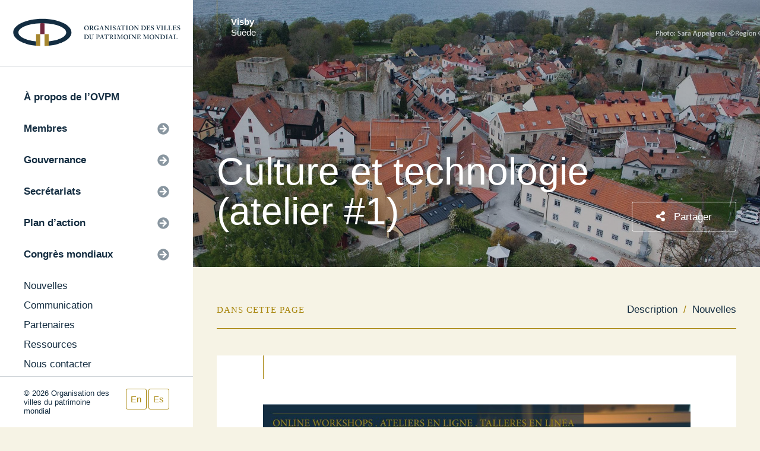

--- FILE ---
content_type: text/html; charset=UTF-8
request_url: https://www.ovpm.org/fr/programme/renforcement-des-capacites/route-vers-quebec/culture-et-technologie/
body_size: 13857
content:
<!DOCTYPE html>
<html lang="fr-FR" class="no-js">
<head>
	<meta charset="UTF-8">

	<link rel="profile" href="https://gmpg.org/xfn/11">
	<link rel="pingback" href="https://www.ovpm.org/xmlrpc.php">
	<meta charset="UTF-8">
	<meta http-equiv="Content-type" content="text/html; charset=UTF-8">
	<meta name="viewport" content="width=device-width, initial-scale=1, maximum-scale=1, user-scalable=0"/>
	<script defer src="https://use.fontawesome.com/releases/v5.0.7/js/all.js"></script>
	<link rel="stylesheet" href="https://cdn.jsdelivr.net/npm/glightbox/dist/css/glightbox.min.css" />
	<link rel="stylesheet" href="https://www.ovpm.org/wp-content/themes/ovpm/dist/styles.min.css?=20210616T1747">
	<link rel="stylesheet" href="https://www.ovpm.org/wp-content/themes/ovpm/dist/patch.css?=20210616T1746">
	<script src="https://ajax.googleapis.com/ajax/libs/jquery/2.2.4/jquery.min.js"></script>
	<link rel="stylesheet" type="text/css" href="//cdn.jsdelivr.net/gh/kenwheeler/slick@1.8.1/slick/slick.css"/>


	<meta name='robots' content='index, follow, max-image-preview:large, max-snippet:-1, max-video-preview:-1' />
<link rel="alternate" hreflang="fr" href="https://www.ovpm.org/fr/programme/renforcement-des-capacites/route-vers-quebec/culture-et-technologie/" />
<link rel="alternate" hreflang="en" href="https://www.ovpm.org/program/capacity-building/on-the-road-to-quebec/culture-and-technology/" />
<link rel="alternate" hreflang="es" href="https://www.ovpm.org/es/programa/desarrollo-de-capacidades/camino-a-quebec/cultura-y-tecnologia/" />
<link rel="alternate" hreflang="x-default" href="https://www.ovpm.org/program/capacity-building/on-the-road-to-quebec/culture-and-technology/" />

	<!-- This site is optimized with the Yoast SEO plugin v23.0 - https://yoast.com/wordpress/plugins/seo/ -->
	<title>Culture et technologie (atelier #1) - Organisation des villes du patrimoine mondial</title>
	<link rel="canonical" href="https://www.ovpm.org/fr/programme/renforcement-des-capacites/route-vers-quebec/culture-et-technologie/" />
	<meta property="og:locale" content="fr_FR" />
	<meta property="og:type" content="article" />
	<meta property="og:title" content="Culture et technologie (atelier #1) - Organisation des villes du patrimoine mondial" />
	<meta property="og:description" content="Dans le rapport Culture, futur urbain, l’UNESCO pour le rôle de la culture en tant que catalyseur du développement durable, en affirmant que la culture est au cœur du renouveau urbain et de l&rsquo;innovation. Dans plusieurs villes du patrimoine mondial, la fermeture de sites historiques et de musées pendant la pandémie a toutefois engendré d’importants [&hellip;]" />
	<meta property="og:url" content="https://www.ovpm.org/fr/programme/renforcement-des-capacites/route-vers-quebec/culture-et-technologie/" />
	<meta property="og:site_name" content="Organisation des villes du patrimoine mondial" />
	<meta property="article:modified_time" content="2021-02-09T17:30:38+00:00" />
	<meta property="og:image" content="https://www.ovpm.org/wp-content/uploads/2021/01/en-route-vers-quebecrectangle-1024x576.jpg" />
	<meta name="twitter:card" content="summary_large_image" />
	<script type="application/ld+json" class="yoast-schema-graph">{"@context":"https://schema.org","@graph":[{"@type":"WebPage","@id":"https://www.ovpm.org/fr/programme/renforcement-des-capacites/route-vers-quebec/culture-et-technologie/","url":"https://www.ovpm.org/fr/programme/renforcement-des-capacites/route-vers-quebec/culture-et-technologie/","name":"Culture et technologie (atelier #1) - Organisation des villes du patrimoine mondial","isPartOf":{"@id":"https://www.ovpm.org/fr/#website"},"primaryImageOfPage":{"@id":"https://www.ovpm.org/fr/programme/renforcement-des-capacites/route-vers-quebec/culture-et-technologie/#primaryimage"},"image":{"@id":"https://www.ovpm.org/fr/programme/renforcement-des-capacites/route-vers-quebec/culture-et-technologie/#primaryimage"},"thumbnailUrl":"https://www.ovpm.org/wp-content/uploads/2021/01/en-route-vers-quebecrectangle-1024x576.jpg","datePublished":"2021-01-28T17:05:57+00:00","dateModified":"2021-02-09T17:30:38+00:00","breadcrumb":{"@id":"https://www.ovpm.org/fr/programme/renforcement-des-capacites/route-vers-quebec/culture-et-technologie/#breadcrumb"},"inLanguage":"fr-FR","potentialAction":[{"@type":"ReadAction","target":["https://www.ovpm.org/fr/programme/renforcement-des-capacites/route-vers-quebec/culture-et-technologie/"]}]},{"@type":"ImageObject","inLanguage":"fr-FR","@id":"https://www.ovpm.org/fr/programme/renforcement-des-capacites/route-vers-quebec/culture-et-technologie/#primaryimage","url":"https://www.ovpm.org/wp-content/uploads/2021/01/en-route-vers-quebecrectangle-1024x576.jpg","contentUrl":"https://www.ovpm.org/wp-content/uploads/2021/01/en-route-vers-quebecrectangle-1024x576.jpg"},{"@type":"BreadcrumbList","@id":"https://www.ovpm.org/fr/programme/renforcement-des-capacites/route-vers-quebec/culture-et-technologie/#breadcrumb","itemListElement":[{"@type":"ListItem","position":1,"name":"Accueil","item":"https://www.ovpm.org/fr/"},{"@type":"ListItem","position":2,"name":"Renforcement des capacités","item":"https://www.ovpm.org/fr/?post_type=program&p=18083"},{"@type":"ListItem","position":3,"name":"Ateliers en ligne En route vers Québec","item":"https://www.ovpm.org/fr/programme/renforcement-des-capacites/route-vers-quebec/"},{"@type":"ListItem","position":4,"name":"Culture et technologie (atelier #1)"}]},{"@type":"WebSite","@id":"https://www.ovpm.org/fr/#website","url":"https://www.ovpm.org/fr/","name":"Organisation des villes du patrimoine mondial","description":"","potentialAction":[{"@type":"SearchAction","target":{"@type":"EntryPoint","urlTemplate":"https://www.ovpm.org/fr/?s={search_term_string}"},"query-input":"required name=search_term_string"}],"inLanguage":"fr-FR"}]}</script>
	<!-- / Yoast SEO plugin. -->


<script type="text/javascript">
/* <![CDATA[ */
window._wpemojiSettings = {"baseUrl":"https:\/\/s.w.org\/images\/core\/emoji\/15.0.3\/72x72\/","ext":".png","svgUrl":"https:\/\/s.w.org\/images\/core\/emoji\/15.0.3\/svg\/","svgExt":".svg","source":{"concatemoji":"https:\/\/www.ovpm.org\/wp-includes\/js\/wp-emoji-release.min.js?ver=f5ffa782baa9e17d95b45d5efa4ef8c8"}};
/*! This file is auto-generated */
!function(i,n){var o,s,e;function c(e){try{var t={supportTests:e,timestamp:(new Date).valueOf()};sessionStorage.setItem(o,JSON.stringify(t))}catch(e){}}function p(e,t,n){e.clearRect(0,0,e.canvas.width,e.canvas.height),e.fillText(t,0,0);var t=new Uint32Array(e.getImageData(0,0,e.canvas.width,e.canvas.height).data),r=(e.clearRect(0,0,e.canvas.width,e.canvas.height),e.fillText(n,0,0),new Uint32Array(e.getImageData(0,0,e.canvas.width,e.canvas.height).data));return t.every(function(e,t){return e===r[t]})}function u(e,t,n){switch(t){case"flag":return n(e,"\ud83c\udff3\ufe0f\u200d\u26a7\ufe0f","\ud83c\udff3\ufe0f\u200b\u26a7\ufe0f")?!1:!n(e,"\ud83c\uddfa\ud83c\uddf3","\ud83c\uddfa\u200b\ud83c\uddf3")&&!n(e,"\ud83c\udff4\udb40\udc67\udb40\udc62\udb40\udc65\udb40\udc6e\udb40\udc67\udb40\udc7f","\ud83c\udff4\u200b\udb40\udc67\u200b\udb40\udc62\u200b\udb40\udc65\u200b\udb40\udc6e\u200b\udb40\udc67\u200b\udb40\udc7f");case"emoji":return!n(e,"\ud83d\udc26\u200d\u2b1b","\ud83d\udc26\u200b\u2b1b")}return!1}function f(e,t,n){var r="undefined"!=typeof WorkerGlobalScope&&self instanceof WorkerGlobalScope?new OffscreenCanvas(300,150):i.createElement("canvas"),a=r.getContext("2d",{willReadFrequently:!0}),o=(a.textBaseline="top",a.font="600 32px Arial",{});return e.forEach(function(e){o[e]=t(a,e,n)}),o}function t(e){var t=i.createElement("script");t.src=e,t.defer=!0,i.head.appendChild(t)}"undefined"!=typeof Promise&&(o="wpEmojiSettingsSupports",s=["flag","emoji"],n.supports={everything:!0,everythingExceptFlag:!0},e=new Promise(function(e){i.addEventListener("DOMContentLoaded",e,{once:!0})}),new Promise(function(t){var n=function(){try{var e=JSON.parse(sessionStorage.getItem(o));if("object"==typeof e&&"number"==typeof e.timestamp&&(new Date).valueOf()<e.timestamp+604800&&"object"==typeof e.supportTests)return e.supportTests}catch(e){}return null}();if(!n){if("undefined"!=typeof Worker&&"undefined"!=typeof OffscreenCanvas&&"undefined"!=typeof URL&&URL.createObjectURL&&"undefined"!=typeof Blob)try{var e="postMessage("+f.toString()+"("+[JSON.stringify(s),u.toString(),p.toString()].join(",")+"));",r=new Blob([e],{type:"text/javascript"}),a=new Worker(URL.createObjectURL(r),{name:"wpTestEmojiSupports"});return void(a.onmessage=function(e){c(n=e.data),a.terminate(),t(n)})}catch(e){}c(n=f(s,u,p))}t(n)}).then(function(e){for(var t in e)n.supports[t]=e[t],n.supports.everything=n.supports.everything&&n.supports[t],"flag"!==t&&(n.supports.everythingExceptFlag=n.supports.everythingExceptFlag&&n.supports[t]);n.supports.everythingExceptFlag=n.supports.everythingExceptFlag&&!n.supports.flag,n.DOMReady=!1,n.readyCallback=function(){n.DOMReady=!0}}).then(function(){return e}).then(function(){var e;n.supports.everything||(n.readyCallback(),(e=n.source||{}).concatemoji?t(e.concatemoji):e.wpemoji&&e.twemoji&&(t(e.twemoji),t(e.wpemoji)))}))}((window,document),window._wpemojiSettings);
/* ]]> */
</script>
<style id='wp-emoji-styles-inline-css' type='text/css'>

	img.wp-smiley, img.emoji {
		display: inline !important;
		border: none !important;
		box-shadow: none !important;
		height: 1em !important;
		width: 1em !important;
		margin: 0 0.07em !important;
		vertical-align: -0.1em !important;
		background: none !important;
		padding: 0 !important;
	}
</style>
<link rel='stylesheet' id='wp-block-library-css' href='https://www.ovpm.org/wp-includes/css/dist/block-library/style.min.css?ver=f5ffa782baa9e17d95b45d5efa4ef8c8' type='text/css' media='all' />
<style id='classic-theme-styles-inline-css' type='text/css'>
/*! This file is auto-generated */
.wp-block-button__link{color:#fff;background-color:#32373c;border-radius:9999px;box-shadow:none;text-decoration:none;padding:calc(.667em + 2px) calc(1.333em + 2px);font-size:1.125em}.wp-block-file__button{background:#32373c;color:#fff;text-decoration:none}
</style>
<style id='global-styles-inline-css' type='text/css'>
body{--wp--preset--color--black: #000000;--wp--preset--color--cyan-bluish-gray: #abb8c3;--wp--preset--color--white: #ffffff;--wp--preset--color--pale-pink: #f78da7;--wp--preset--color--vivid-red: #cf2e2e;--wp--preset--color--luminous-vivid-orange: #ff6900;--wp--preset--color--luminous-vivid-amber: #fcb900;--wp--preset--color--light-green-cyan: #7bdcb5;--wp--preset--color--vivid-green-cyan: #00d084;--wp--preset--color--pale-cyan-blue: #8ed1fc;--wp--preset--color--vivid-cyan-blue: #0693e3;--wp--preset--color--vivid-purple: #9b51e0;--wp--preset--gradient--vivid-cyan-blue-to-vivid-purple: linear-gradient(135deg,rgba(6,147,227,1) 0%,rgb(155,81,224) 100%);--wp--preset--gradient--light-green-cyan-to-vivid-green-cyan: linear-gradient(135deg,rgb(122,220,180) 0%,rgb(0,208,130) 100%);--wp--preset--gradient--luminous-vivid-amber-to-luminous-vivid-orange: linear-gradient(135deg,rgba(252,185,0,1) 0%,rgba(255,105,0,1) 100%);--wp--preset--gradient--luminous-vivid-orange-to-vivid-red: linear-gradient(135deg,rgba(255,105,0,1) 0%,rgb(207,46,46) 100%);--wp--preset--gradient--very-light-gray-to-cyan-bluish-gray: linear-gradient(135deg,rgb(238,238,238) 0%,rgb(169,184,195) 100%);--wp--preset--gradient--cool-to-warm-spectrum: linear-gradient(135deg,rgb(74,234,220) 0%,rgb(151,120,209) 20%,rgb(207,42,186) 40%,rgb(238,44,130) 60%,rgb(251,105,98) 80%,rgb(254,248,76) 100%);--wp--preset--gradient--blush-light-purple: linear-gradient(135deg,rgb(255,206,236) 0%,rgb(152,150,240) 100%);--wp--preset--gradient--blush-bordeaux: linear-gradient(135deg,rgb(254,205,165) 0%,rgb(254,45,45) 50%,rgb(107,0,62) 100%);--wp--preset--gradient--luminous-dusk: linear-gradient(135deg,rgb(255,203,112) 0%,rgb(199,81,192) 50%,rgb(65,88,208) 100%);--wp--preset--gradient--pale-ocean: linear-gradient(135deg,rgb(255,245,203) 0%,rgb(182,227,212) 50%,rgb(51,167,181) 100%);--wp--preset--gradient--electric-grass: linear-gradient(135deg,rgb(202,248,128) 0%,rgb(113,206,126) 100%);--wp--preset--gradient--midnight: linear-gradient(135deg,rgb(2,3,129) 0%,rgb(40,116,252) 100%);--wp--preset--font-size--small: 13px;--wp--preset--font-size--medium: 20px;--wp--preset--font-size--large: 36px;--wp--preset--font-size--x-large: 42px;--wp--preset--spacing--20: 0.44rem;--wp--preset--spacing--30: 0.67rem;--wp--preset--spacing--40: 1rem;--wp--preset--spacing--50: 1.5rem;--wp--preset--spacing--60: 2.25rem;--wp--preset--spacing--70: 3.38rem;--wp--preset--spacing--80: 5.06rem;--wp--preset--shadow--natural: 6px 6px 9px rgba(0, 0, 0, 0.2);--wp--preset--shadow--deep: 12px 12px 50px rgba(0, 0, 0, 0.4);--wp--preset--shadow--sharp: 6px 6px 0px rgba(0, 0, 0, 0.2);--wp--preset--shadow--outlined: 6px 6px 0px -3px rgba(255, 255, 255, 1), 6px 6px rgba(0, 0, 0, 1);--wp--preset--shadow--crisp: 6px 6px 0px rgba(0, 0, 0, 1);}:where(.is-layout-flex){gap: 0.5em;}:where(.is-layout-grid){gap: 0.5em;}body .is-layout-flex{display: flex;}body .is-layout-flex{flex-wrap: wrap;align-items: center;}body .is-layout-flex > *{margin: 0;}body .is-layout-grid{display: grid;}body .is-layout-grid > *{margin: 0;}:where(.wp-block-columns.is-layout-flex){gap: 2em;}:where(.wp-block-columns.is-layout-grid){gap: 2em;}:where(.wp-block-post-template.is-layout-flex){gap: 1.25em;}:where(.wp-block-post-template.is-layout-grid){gap: 1.25em;}.has-black-color{color: var(--wp--preset--color--black) !important;}.has-cyan-bluish-gray-color{color: var(--wp--preset--color--cyan-bluish-gray) !important;}.has-white-color{color: var(--wp--preset--color--white) !important;}.has-pale-pink-color{color: var(--wp--preset--color--pale-pink) !important;}.has-vivid-red-color{color: var(--wp--preset--color--vivid-red) !important;}.has-luminous-vivid-orange-color{color: var(--wp--preset--color--luminous-vivid-orange) !important;}.has-luminous-vivid-amber-color{color: var(--wp--preset--color--luminous-vivid-amber) !important;}.has-light-green-cyan-color{color: var(--wp--preset--color--light-green-cyan) !important;}.has-vivid-green-cyan-color{color: var(--wp--preset--color--vivid-green-cyan) !important;}.has-pale-cyan-blue-color{color: var(--wp--preset--color--pale-cyan-blue) !important;}.has-vivid-cyan-blue-color{color: var(--wp--preset--color--vivid-cyan-blue) !important;}.has-vivid-purple-color{color: var(--wp--preset--color--vivid-purple) !important;}.has-black-background-color{background-color: var(--wp--preset--color--black) !important;}.has-cyan-bluish-gray-background-color{background-color: var(--wp--preset--color--cyan-bluish-gray) !important;}.has-white-background-color{background-color: var(--wp--preset--color--white) !important;}.has-pale-pink-background-color{background-color: var(--wp--preset--color--pale-pink) !important;}.has-vivid-red-background-color{background-color: var(--wp--preset--color--vivid-red) !important;}.has-luminous-vivid-orange-background-color{background-color: var(--wp--preset--color--luminous-vivid-orange) !important;}.has-luminous-vivid-amber-background-color{background-color: var(--wp--preset--color--luminous-vivid-amber) !important;}.has-light-green-cyan-background-color{background-color: var(--wp--preset--color--light-green-cyan) !important;}.has-vivid-green-cyan-background-color{background-color: var(--wp--preset--color--vivid-green-cyan) !important;}.has-pale-cyan-blue-background-color{background-color: var(--wp--preset--color--pale-cyan-blue) !important;}.has-vivid-cyan-blue-background-color{background-color: var(--wp--preset--color--vivid-cyan-blue) !important;}.has-vivid-purple-background-color{background-color: var(--wp--preset--color--vivid-purple) !important;}.has-black-border-color{border-color: var(--wp--preset--color--black) !important;}.has-cyan-bluish-gray-border-color{border-color: var(--wp--preset--color--cyan-bluish-gray) !important;}.has-white-border-color{border-color: var(--wp--preset--color--white) !important;}.has-pale-pink-border-color{border-color: var(--wp--preset--color--pale-pink) !important;}.has-vivid-red-border-color{border-color: var(--wp--preset--color--vivid-red) !important;}.has-luminous-vivid-orange-border-color{border-color: var(--wp--preset--color--luminous-vivid-orange) !important;}.has-luminous-vivid-amber-border-color{border-color: var(--wp--preset--color--luminous-vivid-amber) !important;}.has-light-green-cyan-border-color{border-color: var(--wp--preset--color--light-green-cyan) !important;}.has-vivid-green-cyan-border-color{border-color: var(--wp--preset--color--vivid-green-cyan) !important;}.has-pale-cyan-blue-border-color{border-color: var(--wp--preset--color--pale-cyan-blue) !important;}.has-vivid-cyan-blue-border-color{border-color: var(--wp--preset--color--vivid-cyan-blue) !important;}.has-vivid-purple-border-color{border-color: var(--wp--preset--color--vivid-purple) !important;}.has-vivid-cyan-blue-to-vivid-purple-gradient-background{background: var(--wp--preset--gradient--vivid-cyan-blue-to-vivid-purple) !important;}.has-light-green-cyan-to-vivid-green-cyan-gradient-background{background: var(--wp--preset--gradient--light-green-cyan-to-vivid-green-cyan) !important;}.has-luminous-vivid-amber-to-luminous-vivid-orange-gradient-background{background: var(--wp--preset--gradient--luminous-vivid-amber-to-luminous-vivid-orange) !important;}.has-luminous-vivid-orange-to-vivid-red-gradient-background{background: var(--wp--preset--gradient--luminous-vivid-orange-to-vivid-red) !important;}.has-very-light-gray-to-cyan-bluish-gray-gradient-background{background: var(--wp--preset--gradient--very-light-gray-to-cyan-bluish-gray) !important;}.has-cool-to-warm-spectrum-gradient-background{background: var(--wp--preset--gradient--cool-to-warm-spectrum) !important;}.has-blush-light-purple-gradient-background{background: var(--wp--preset--gradient--blush-light-purple) !important;}.has-blush-bordeaux-gradient-background{background: var(--wp--preset--gradient--blush-bordeaux) !important;}.has-luminous-dusk-gradient-background{background: var(--wp--preset--gradient--luminous-dusk) !important;}.has-pale-ocean-gradient-background{background: var(--wp--preset--gradient--pale-ocean) !important;}.has-electric-grass-gradient-background{background: var(--wp--preset--gradient--electric-grass) !important;}.has-midnight-gradient-background{background: var(--wp--preset--gradient--midnight) !important;}.has-small-font-size{font-size: var(--wp--preset--font-size--small) !important;}.has-medium-font-size{font-size: var(--wp--preset--font-size--medium) !important;}.has-large-font-size{font-size: var(--wp--preset--font-size--large) !important;}.has-x-large-font-size{font-size: var(--wp--preset--font-size--x-large) !important;}
.wp-block-navigation a:where(:not(.wp-element-button)){color: inherit;}
:where(.wp-block-post-template.is-layout-flex){gap: 1.25em;}:where(.wp-block-post-template.is-layout-grid){gap: 1.25em;}
:where(.wp-block-columns.is-layout-flex){gap: 2em;}:where(.wp-block-columns.is-layout-grid){gap: 2em;}
.wp-block-pullquote{font-size: 1.5em;line-height: 1.6;}
</style>
<link rel='stylesheet' id='wpml-blocks-css' href='https://www.ovpm.org/wp-content/plugins/sitepress-multilingual-cms/dist/css/blocks/styles.css?ver=4.6.13' type='text/css' media='all' />
<link rel='stylesheet' id='wppopups-base-css' href='https://www.ovpm.org/wp-content/plugins/wp-popups-lite/src/assets/css/wppopups-base.css?ver=2.2.0.1' type='text/css' media='all' />
<script type="text/javascript" id="wpml-cookie-js-extra">
/* <![CDATA[ */
var wpml_cookies = {"wp-wpml_current_language":{"value":"fr","expires":1,"path":"\/"}};
var wpml_cookies = {"wp-wpml_current_language":{"value":"fr","expires":1,"path":"\/"}};
/* ]]> */
</script>
<script type="text/javascript" src="https://www.ovpm.org/wp-content/plugins/sitepress-multilingual-cms/res/js/cookies/language-cookie.js?ver=4.6.13" id="wpml-cookie-js" defer="defer" data-wp-strategy="defer"></script>
<script type="text/javascript" src="https://www.ovpm.org/wp-includes/js/jquery/jquery.min.js?ver=3.7.1" id="jquery-core-js"></script>
<script type="text/javascript" src="https://www.ovpm.org/wp-includes/js/jquery/jquery-migrate.min.js?ver=3.4.1" id="jquery-migrate-js"></script>
<link rel="https://api.w.org/" href="https://www.ovpm.org/fr/wp-json/" /><link rel="EditURI" type="application/rsd+xml" title="RSD" href="https://www.ovpm.org/xmlrpc.php?rsd" />

<link rel='shortlink' href='https://www.ovpm.org/fr/?p=24299' />
<link rel="alternate" type="application/json+oembed" href="https://www.ovpm.org/fr/wp-json/oembed/1.0/embed?url=https%3A%2F%2Fwww.ovpm.org%2Ffr%2Fprogramme%2Frenforcement-des-capacites%2Froute-vers-quebec%2Fculture-et-technologie%2F" />
<link rel="alternate" type="text/xml+oembed" href="https://www.ovpm.org/fr/wp-json/oembed/1.0/embed?url=https%3A%2F%2Fwww.ovpm.org%2Ffr%2Fprogramme%2Frenforcement-des-capacites%2Froute-vers-quebec%2Fculture-et-technologie%2F&#038;format=xml" />
<meta name="generator" content="WPML ver:4.6.13 stt:1,4,2;" />

	
	<meta property="og:image" content="https://www.ovpm.org/wp-content/themes/ovpm/lib/images/placeholder_share.jpg"/>


	<link rel="apple-touch-icon" sizes="180x180" href="https://www.ovpm.org/wp-content/themes/ovpm/apple-touch-icon.png">
	<link rel="icon" type="image/png" sizes="32x32" href="https://www.ovpm.org/wp-content/themes/ovpm/favicon-32x32.png">
	<link rel="icon" type="image/png" sizes="16x16" href="https://www.ovpm.org/wp-content/themes/ovpm/favicon-16x16.png">
	<link rel="manifest" href="https://www.ovpm.org/wp-content/themes/ovpm/site.webmanifest">
	<link rel="mask-icon" href="https://www.ovpm.org/wp-content/themes/ovpm/safari-pinned-tab.svg" color="#5bbad5">
	<meta name="msapplication-TileColor" content="#2b5797">
	<meta name="theme-color" content="#ffffff">

  <!-- Global site tag (gtag.js) - Google Analytics -->
  <script async src="https://www.googletagmanager.com/gtag/js?id=UA-37492594-1"></script>
  <script>
    window.dataLayer = window.dataLayer || [];
    function gtag(){dataLayer.push(arguments);}
    gtag('js', new Date());

    gtag('config', 'UA-37492594-1');
  </script>


	<!-- <div id="fb-root"></div>
	<script>(function(d, s, id) {
		var js, fjs = d.getElementsByTagName(s)[0];
		if (d.getElementById(id)) return;
		js = d.createElement(s); js.id = id;
		js.src = 'https://connect.facebook.net/fr_FR/sdk.js#xfbml=1&version=v3.1';
		fjs.parentNode.insertBefore(js, fjs);
	}(document, 'script', 'facebook-jssdk'));</script> -->

</head>

<body class="program-template-default single single-program postid-24299">

<style>
  body.logged-in{
    position: absolute;
    width: 100%;
    min-height: 100vh;
    height: 100%;
    top: 16px;
  }
</style>

<!-- NAVIGATION - - - - - - - - - - - - - - - - - - - - - - - - - - - - -->
    <div class="nav">
      <div class="nav-view">
        <div class="nav-logo">
          <a href="https://www.ovpm.org/fr/">
                               <img src="https://www.ovpm.org/wp-content/themes/ovpm/lib/images/OVPM_LOGO_FR_RGB.svg" onerror="https://www.ovpm.org/wp-content/themes/ovpm/lib/images/OVPM_LOGO_FR_RGB.png" style="min-height:1px">
                    </a>
        </div>
        <div class="nav-menu-wrap po-r stop">
          <div class="nav-menu-sub bg-white">
            <div class="nav-menu-sub-header">
              <span class="nav-menu-icon"><i class="fas fa-arrow-circle-left"></i></span>
              <span class="text fat"></span>
            </div>
            <div class="nav-menu-sub-content"></div>
          </div>
          <div class="nav-menu">
            <ul class="nav-menu-group nav-menu-group-main">
                          </ul>
            <ul class="nav-menu-group nav-menu-group-secondary">
                          </ul>
                      </div>
        </div>
      </div>

      <div class="nav-footer grid">
        <div class="col-7 p-l-xsm">
          <p class="text xsm">
            &copy; 2026 Organisation des villes du patrimoine mondial
          </p>
        </div>
        <div class="nav-footer-lang col-5 p-l-xsm p-r-xsm ta-r">
                  </div>
        
      </div>
    </div>

    <div class="nav-mobile grid grid-spread col-12">
      <div class="col-6">
        <a class="nav-mobile-btn"><i class="fas fa-bars"></i></a>
      </div>
      <div class="col-6 ta-r">
        <a href="https://www.ovpm.org/fr/">
          <img src="https://www.ovpm.org/wp-content/themes/ovpm/lib/images/OVPM_LOGO_MOBILE.svg" onerror="https://www.ovpm.org/wp-content/themes/ovpm/lib/images/OVPM_LOGO_MOBILE.png" />
        </a>
      </div>
    </div><div class="popup popup-share ta-l">
  <div class="popup-body p-sm bg-white po-r">
    <a href="" class="popup-close">
      <i class="fas fa-times-circle fa-2x"></i>
    </a>
    <p class="title lg c-text">Partager cette page</p>
    <hr class="hr m-t-sm m-b-med">

    <div class="grid">
            <div class="fb-share-button" data-href="https://www.ovpm.org/fr/programme/renforcement-des-capacites/route-vers-quebec/culture-et-technologie/" data-layout="button" data-size="small" data-mobile-iframe="true">
        <a target="_blank" 
        href="https://www.facebook.com/sharer/sharer.php?u=https%3A%2F%2Fwww.ovpm.org%2Ffr%2Fprogramme%2Frenforcement-des-capacites%2Froute-vers-quebec%2Fculture-et-technologie%2F&amp;src=sdkpreparse" class="fb-xfbml-parse-ignore">
          Partager
        </a>
      </div>

                  <script src="//platform.linkedin.com/in.js" type="text/javascript"> lang: fr_FR</script>
      <script type="IN/Share" data-url="https://www.ovpm.org/fr/programme/renforcement-des-capacites/route-vers-quebec/culture-et-technologie/"></script>

            <a href="https://twitter.com/share?ref_src=twsrc%5Etfw" class="twitter-share-button" data-show-count="false">Tweet</a>
      <script async src="https://platform.twitter.com/widgets.js" charset="utf-8"></script>

            <a class="share-email" href="/cdn-cgi/l/email-protection#[base64]" title="Partager par courriel">
                <i class="fas fa-envelope"></i>
      </a>
    </div>
  </div>
</div>

<!-- MAIN SECTION - - - - - - - - - - - - - - - - - - - - - - - - - - - -->
 <div class="main col-12">

  <div class="hider"></div>

    	        <div class="header grid col-12">
    <div class="header-background" style="background-image: url('https://www.ovpm.org/wp-content/uploads/2018/11/visbymg2607finale.jpg')"></div>
        <div class="header-hat p-l-xsm vert-t col-12">
      <div class="wrap-page col-12">
        <span class="line-down d-i longer"></span>
        <p class="text sm d-i c-white m-l-sm"><strong>Visby</strong><br> Suède</p>
      </div>
    </div>
        <div class="header-content vert-b col-12">
      <div class="header-content-wrap wrap-page grid col-12">
        <div class="header-content-left col-9 col--sm-12 p-l-xsm p-r-xsm">

          
          
                    
          <p class="title xlg c-white">Culture et technologie (atelier #1)</p>
          
          
                  </div>
                <div class="header-content-right ta-r p-l-xsm p-r-xsm">
                            <a class="open-popup button med outline   larger"><i class="fas fa-share-alt m-r-xsm"></i> Partager</a>
        </div>
              </div>
    </div>
  </div>
  
  
  
<div class="lightbox-video">
  <div class="lightbox-video-head" data-grid="col-12">
    <a class="lightbox-video-close f-r"><i class="fas fa-times-circle"></i></a>
  </div>

  <div class="lightbox-video-content">
    <div class="video-wrapper">
      <iframe frameborder="0" allowfullscreen="" src=""></iframe>
    </div>
  </div>
</div>

<div class="page-body inset col-12">
  <div class="wrap-page col-12">

              <div class="section col-12">
        <div class="page-metadata grid p-l-xsm p-r-xsm col-12">
          <div class="col-4 vert-c">
            <p class="text up serif c-main ls-1 sm">Dans cette page</p>
          </div>
          <div class="col-8 ta-r">
            <p class="text">
              <a href="#description" class="link c-text">Description</a> 
                                                                      <span class="c-main">&nbsp;/&nbsp;</span>
              <a href="#nouvelles" class="link c-text">Nouvelles</a>             </p>
          </div>
          <hr class="hr m-t-sm"/>
        </div>
      </div>
     
    
    <div class="section">
      <div class="card-content col-12">
        <div class="card-content-wrap col-12">
          <div class="card-content-header wrap-content col-12">
              <span class="line-down"></span>
          </div>
          <div id="description" class="wysiwyg wrap-content">
            <p><img fetchpriority="high" decoding="async" class="aligncenter wp-image-24251 size-large" src="https://www.ovpm.org/wp-content/uploads/2021/01/en-route-vers-quebecrectangle-1024x576.jpg" alt="" width="1024" height="576" srcset="https://www.ovpm.org/wp-content/uploads/2021/01/en-route-vers-quebecrectangle-1024x576.jpg 1024w, https://www.ovpm.org/wp-content/uploads/2021/01/en-route-vers-quebecrectangle-300x169.jpg 300w, https://www.ovpm.org/wp-content/uploads/2021/01/en-route-vers-quebecrectangle-768x432.jpg 768w, https://www.ovpm.org/wp-content/uploads/2021/01/en-route-vers-quebecrectangle-1200x675.jpg 1200w" sizes="(max-width: 1024px) 100vw, 1024px" /></p>
<hr />
<p>Dans le rapport <em>Culture, futur urbain</em>, l’UNESCO pour le rôle de la culture en tant que catalyseur du développement durable, en affirmant que la culture est au cœur du renouveau urbain et de l&rsquo;innovation. Dans plusieurs villes du patrimoine mondial, la fermeture de sites historiques et de musées pendant la pandémie a toutefois engendré d’importants défis pour les acteurs du milieu de la culture et du patrimoine. Les nouvelles technologies ont aidé les organisations à continuer de rejoindre le grand public. De plus, des mesures d&rsquo;aide adéquates ont permis aux artistes et artisans de faire face à la crise.</p>
<h3>Introduction</h3>
<p><strong>Christina Cameron</strong>, C.M., Ph.D., FRSC &#8211; Professeure émérite, Chaire de recherche du Canada en patrimoine bâti (2005-2019)</p>
<h3>Études de cas</h3>
<ul>
<li><strong>Bordeaux : Vous avez une carte à jouer : une démarche innovante et ludique</strong><br />
<em>En mars 2020, plus de soixante associations œuvrant dans le champ du patrimoine ont contribué par l’identification et la sélection d’éléments de patrimoine à la réalisation de deux jeux de cartes à jouer illustrant le patrimoine métropolitain dans l’opération « Vous avez une carte à jouer ».</em></li>
</ul>
<ul>
<li><strong>Bruxelles : Un new deal culturel pour soutenir les artistes durant la crise de la COVID</strong><br />
<em>Rendre la culture toujours plus accessible et inclusive, l’amener là où on ne l’attend pas, soutenir plus que jamais les artistes émergent.e.s, renforcer la représentation des femmes sur scène et partout ailleurs : en cette année de tous les défis, l’Echevine de la Culture, du Tourisme et des Grands événements de la Ville de Bruxelles, DELPHINE HOUBA, a pris plusieurs mesures fortes et pérennes pour soutenir le secteur. Du « New Deal à la bruxelloise » au maintien des subsides sectoriels et des événements phares de la capitale européenne, retour sur une politique culturelle qui s’adapte à la crise.</em></li>
</ul>
<hr />
<h3>Date</h3>
<div class="section grid col-12" style="margin-left: -1rem; margin-right: -1rem;"></p>
<p><div class="col-6 col--sm-12 grid wysiwyg p-l-xsm p-r-xsm m-b-xsm"></p>
<ul>
<li><strong>Culture et technologie<br />
</strong>9 février 2021<strong><br />
</strong>9:00 am (heure de Québec)<br />
<sup>UTC/GMT -5H</sup><br />
</div><div class="col-6 col--sm-12 grid wysiwyg p-l-xsm p-r-xsm m-b-xsm"></li>
</ul>
<p></div></div>
<ul>
<li>Vous pouvez aussi vous inscrire aux autres ateliers offerts en <a href="https://tinyurl.com/y5ped3fp">anglais</a> et en <a href="https://www.ovpm.org/es/programa/desarrollo-de-capacidades/camino-a-quebec/cultura-y-tecnologia/">espagnol</a>.</li>
</ul>
<hr />
<h3>Programme</h3>
<blockquote><div class="section grid col-12" style="margin-left: -1rem; margin-right: -1rem;"></p>
<p><div class="col-6 col--sm-12 grid wysiwyg p-l-xsm p-r-xsm m-b-xsm"></p>
<ul>
<li><strong>Plénière (introduction)<br />
</strong></div><div class="col-6 col--sm-12 grid wysiwyg p-l-xsm p-r-xsm m-b-xsm"></li>
</ul>
<p>Accueil des participants sur la plateforme en ligne, présentation du sujet et fonctionnement de l’atelier</div></div>
<hr />
<div class="section grid col-12" style="margin-left: -1rem; margin-right: -1rem;">
<div class="col-6 col--sm-12 grid wysiwyg p-l-xsm p-r-xsm m-b-xsm">
<ul>
<li><strong>Session (étude de cas)<br />
</strong></div><div class="col-6 col--sm-12 grid wysiwyg p-l-xsm p-r-xsm m-b-xsm"></li>
</ul>
<p>Présentation d’une étude de cas dans le but de stimuler les réflexions et les échanges</div></div><div class="section grid col-12" style="margin-left: -1rem; margin-right: -1rem;"><div class="col-6 col--sm-12 grid wysiwyg p-l-xsm p-r-xsm m-b-xsm"></p>
<ul>
<li><strong>Discussions<br />
</strong></div><div class="col-6 col--sm-12 grid wysiwyg p-l-xsm p-r-xsm m-b-xsm"></li>
</ul>
<p>Discussion entre les participants, en lien avec l’étude de cas présentée et le sujet général de l’atelier</div></div></p>
<hr />
<div class="section grid col-12" style="margin-left: -1rem; margin-right: -1rem;"></p>
<p><div class="col-6 col--sm-12 grid wysiwyg p-l-xsm p-r-xsm m-b-xsm"></p>
<ul>
<li><strong>Plénière (conclusion)<br />
</strong></div><div class="col-6 col--sm-12 grid wysiwyg p-l-xsm p-r-xsm m-b-xsm"></li>
</ul>
<p>Observations générales et fin de l’atelier</p>
<p></div></p>
<p></div></blockquote>
<hr />
<p><div class="section grid col-12" style="margin-left: -1rem; margin-right: -1rem;"><div class="col-6 col--sm-12 grid wysiwyg p-l-xsm p-r-xsm m-b-xsm"></p>
<h3>Facilitation par<br />
#MEET4IMPACT</h3>
<h3><sup>Jacques blanchet</sup><br />
<sup>Cofondateur de #MEET4IMPACT</sup><br />
<sup><a href="/cdn-cgi/l/email-protection#cda7acaebcb8a8be8da0a8a8b9f9a4a0bdacaeb9e3aaa1a2afaca1"><span class="__cf_email__" data-cfemail="e288838193978791a28f878796d68b8f92838196cc858e8d80838e">[email&#160;protected]</span></a></sup><br />
<sup></div><div class="col-6 col--sm-12 grid wysiwyg p-l-xsm p-r-xsm m-b-xsm"></sup></h3>
<h3>Pour plus d&rsquo;informations à<br />
propos de cet atelier</h3>
<h3><sup>Félix Rousseau<br />
</sup><sup>Conseiller en patrimoine culturel<br />
</sup><sup><a href="/cdn-cgi/l/email-protection#ed8b9f82989e9e888c98ad829b9d80c3829f8a"><span class="__cf_email__" data-cfemail="80e6f2eff5f3f3e5e1f5c0eff6f0edaeeff2e7">[email&#160;protected]</span></a></sup></h3>
<h3><sup></div></div></sup></h3>
<h3><a href="https://www.ovpm.org/fr/programme/renforcement-des-capacites/route-vers-quebec/">Retourner à la page principale &gt;</a></h3>

          </div>
        </div>
      </div>
    </div>

    
    
    
    
        <div class="section inset col-12" id="nouvelles">
      <p class="title lg wrap-content-half">
        Nouvelles
      </p>
    </div>

    <div class="section grid col-12" id="load_container">
          </div>

    
    <div class="section grid p-l-xsm p-r-xsm col-12">
      <hr class="hr">
    </div>
    
      	<div class="section grid-spread grid--med-spread-x inset grid col-12">
    <div class="col--med-12">
      <a href="https://www.ovpm.org/fr/plan-action/" class="title lg wrap-content-half d-b" style="text-decoration: none;">
        Plan d&rsquo;action
      </a>
    </div>
  </div>
  
  
  
  
      <div class="section grid-spread grid--med-spread-x inset grid col-12">
  <p class="text serif c-main up ls-1 sm">
    Ensemble vers le Nouveau Projet Urbain
  </p>
</div>

<div class="section grid">
      <div class="col-4 p-l-xsm p-r-xsm col--med-12">
      <div class="button-group col-12">
                  <a class="button-stroke fill" href="https://www.ovpm.org/fr/programme/bonnes-pratiques-de-lovpm/">Bonnes pratiques de l’OVPM <i class="fas fa-arrow-right"></i></a>
                  <a class="button-stroke fill" href="https://www.ovpm.org/fr/programme/chemin-de-cordoue/">Chemin de Cordoue <i class="fas fa-arrow-right"></i></a>
              </div>
    </div>
      <div class="col-4 p-l-xsm p-r-xsm col--med-12">
      <div class="button-group col-12">
                  <a class="button-stroke fill" href="https://www.ovpm.org/fr/programme/feuille-de-route-de-quebec/">Feuille de route de Québec <i class="fas fa-arrow-right"></i></a>
                  <a class="button-stroke fill" href="https://www.ovpm.org/fr/programme/nouveau-projet-urbain/">Nouveau Projet Urbain <i class="fas fa-arrow-right"></i></a>
              </div>
    </div>
      <div class="col-4 p-l-xsm p-r-xsm col--med-12">
      <div class="button-group col-12">
                  <a class="button-stroke fill" href="https://www.ovpm.org/fr/programme/ressources/">Ressources <i class="fas fa-arrow-right"></i></a>
              </div>
    </div>
  </div>
<div class="section grid-spread grid--med-spread-x inset grid col-12">
  <p class="text serif c-main up ls-1 sm">
    Assistance et coopération technique
  </p>
</div>

<div class="section grid">
      <div class="col-4 p-l-xsm p-r-xsm col--med-12">
      <div class="button-group col-12">
                  <a class="button-stroke fill" href="https://www.ovpm.org/fr/programme/city2city/">City2City <i class="fas fa-arrow-right"></i></a>
                  <a class="button-stroke fill" href="https://www.ovpm.org/fr/programme/hotline-ovpm/">Hotline OVPM <i class="fas fa-arrow-right"></i></a>
              </div>
    </div>
      <div class="col-4 p-l-xsm p-r-xsm col--med-12">
      <div class="button-group col-12">
                  <a class="button-stroke fill" href="https://www.ovpm.org/fr/programme/mission4city/">Mission4City <i class="fas fa-arrow-right"></i></a>
                  <a class="button-stroke fill" href="https://www.ovpm.org/fr/programme/programme-dassistance-aux-situations-durgence/">Programme d’assistance aux situations d’urgence <i class="fas fa-arrow-right"></i></a>
              </div>
    </div>
  </div>
<div class="section grid-spread grid--med-spread-x inset grid col-12">
  <p class="text serif c-main up ls-1 sm">
    Jeunesse et citoyens
  </p>
</div>

<div class="section grid">
      <div class="col-4 p-l-xsm p-r-xsm col--med-12">
      <div class="button-group col-12">
                  <a class="button-stroke fill" href="https://www.ovpm.org/fr/programme/a-propos/">À propos <i class="fas fa-arrow-right"></i></a>
              </div>
    </div>
      <div class="col-4 p-l-xsm p-r-xsm col--med-12">
      <div class="button-group col-12">
                  <a class="button-stroke fill" href="https://www.ovpm.org/fr/programme/my-first-book-on-cultural-heritage/">My first book on cultural heritage <i class="fas fa-arrow-right"></i></a>
              </div>
    </div>
      <div class="col-4 p-l-xsm p-r-xsm col--med-12">
      <div class="button-group col-12">
                  <a class="button-stroke fill" href="https://www.ovpm.org/fr/programme/owhc-young-travelling-scholarship/">OWHC Young Travelling Scholarship <i class="fas fa-arrow-right"></i></a>
              </div>
    </div>
  </div>
<div class="section grid-spread grid--med-spread-x inset grid col-12">
  <p class="text serif c-main up ls-1 sm">
    Communication
  </p>
</div>

<div class="section grid">
      <div class="col-4 p-l-xsm p-r-xsm col--med-12">
      <div class="button-group col-12">
                  <a class="button-stroke fill" href="https://www.ovpm.org/fr/programme/journee-de-lovpm/">Journée de l&rsquo;OVPM <i class="fas fa-arrow-right"></i></a>
              </div>
    </div>
      <div class="col-4 p-l-xsm p-r-xsm col--med-12">
      <div class="button-group col-12">
                  <a class="button-stroke fill" href="https://www.ovpm.org/fr/programme/prix-lallier/">Prix Jean-Paul-L’Allier pour le patrimoine <i class="fas fa-arrow-right"></i></a>
              </div>
    </div>
      <div class="col-4 p-l-xsm p-r-xsm col--med-12">
      <div class="button-group col-12">
                  <a class="button-stroke fill" href="https://www.ovpm.org/fr/programme/reseau-des-bibliotheques-jean-paul-lallier/">Réseau des bibliothèques Jean-Paul-L&rsquo;Allier <i class="fas fa-arrow-right"></i></a>
              </div>
    </div>
  </div>
    
  </div>
</div>

<script data-cfasync="false" src="/cdn-cgi/scripts/5c5dd728/cloudflare-static/email-decode.min.js"></script><script type="text/javascript">
  var $ = jQuery;
  $( document ).ready(function() {
    var ppp = '6';
    var admin_ajax = 'https://www.ovpm.org/wp-admin/admin-ajax.php';
    var nonce = 'a41c19bb65';
    var lang = 'fr';
    
    $('#load_more').on( 'click', function(){
      var ppp = parseInt( $(this).data('ppp') );
      var page = parseInt( $(this).attr('data-page') );
      var total = parseInt( $(this).data('total') );
      var offset = (page * ppp);
      var meta_key = 'program';
      var that = $(this);
      $.post(
        admin_ajax,
        {
          'action': 'more_post_ajax',
          'ppp': ppp,
          'offset': offset,
          'post_id': 24299,
          'meta_key': meta_key,
          'nonce': nonce
        },
        function(json){},
        'json'
      ).done( function(response){
        console.log(response);
        $('#load_container').append(response['data']);
        page++;
        that.attr('data-page', page);

        if( (page * ppp) >= total ){
          that.fadeOut();
        }
      });
    });
  });
</script>

  <div class="footer grid col-12">
  <div class="footer-left col-8 col--med-6 col--sm-12">
    <div class="col-12 grid">
      <div class="col-12 m-b">
        <p class="text serif c-main up sm ls-1">Trouvez-nous</p>
      </div>
      <div class="col-6 col--med-12">
                          <img src="https://www.ovpm.org/wp-content/themes/ovpm/lib/images/OVPM_LOGO_FR_RENV.svg" onerror="https://www.ovpm.org/wp-content/themes/ovpm/lib/images/OVPM_LOGO_FR_RENV.png" style="min-height:1px">
              </div>
            <div class="col-6 col--med-12 ta-r ta--med-l m--med-t-med">
                  <a class="button sm perfect outline" href="https://twitter.com/OVPM_OWHC_OCPM" target="_blank"><i class="fab fa-twitter"></i></a>                  <a class="button sm perfect outline" href="https://www.flickr.com/photos/ovpm/" target="_blank"><i class="fab fa-flickr"></i></a>                  <a class="button sm perfect outline" href="https://www.facebook.com/OrganizationofWorldHeritageCities" target="_blank"><i class="fab fa-facebook-f"></i></a>                  <a class="button sm perfect outline" href="https://www.linkedin.com/company/ovpm-owhc-ocpm" target="_blank"><i class="fab fa-linkedin-in"></i></a>                  <a class="button sm perfect outline" href="https://www.instagram.com/ovpm_owhc_ocpm/" target="_blank"><i class="fab fa-instagram"></i></a>              </div>
      <div class="col-12 m-t m-b">
        <hr class="hr">
      </div>
      <div class="col-12 grid">
        <div class="col-6">
          <p class="text c-white xsm">
            <strong>Espace Quatre Cents</strong><br />
100, Quai Saint-André, Bureau 140<br />
Québec (Québec) G1K 3Y2<br />
Canada<br>
                                        <a href="tel:+14186920000">+1 418 692-0000</a>
                                                    <br><br>
                              <a href="https://www.ovpm.org/fr/politique-de-confidentialite/" class="link c-white" style="line-height:inherit">Politique de confidentialité</a><br>
                              <a href="https://www.ovpm.org/fr/politique-dutilisation-des-medias-sociaux/" class="link c-white" style="line-height:inherit">Politique d’utilisation des médias sociaux</a><br>
                                    </p>
        </div>
      </div>
    </div>
  
  </div>
  <div class="footer-right col-4 col--med-6 col--sm-12">
                <a class="button-stroke c-white fill" href="https://www.ovpm.org/fr/membres/devenir-membre/">Devenir membre <i class="fas fa-arrow-right"></i></a>    <a class="button-stroke c-white fill" href="https://www.ovpm.org/fr/nous-contacter/">Nous contacter <i class="fas fa-arrow-right"></i></a>  </div>
</div>
</div>

<div class="wppopups-whole" style="display: none"></div><script type="text/javascript" src="https://www.ovpm.org/wp-includes/js/dist/vendor/wp-polyfill-inert.min.js?ver=3.1.2" id="wp-polyfill-inert-js"></script>
<script type="text/javascript" src="https://www.ovpm.org/wp-includes/js/dist/vendor/regenerator-runtime.min.js?ver=0.14.0" id="regenerator-runtime-js"></script>
<script type="text/javascript" src="https://www.ovpm.org/wp-includes/js/dist/vendor/wp-polyfill.min.js?ver=3.15.0" id="wp-polyfill-js"></script>
<script type="text/javascript" src="https://www.ovpm.org/wp-includes/js/dist/hooks.min.js?ver=2810c76e705dd1a53b18" id="wp-hooks-js"></script>
<script type="text/javascript" id="wppopups-js-extra">
/* <![CDATA[ */
var wppopups_vars = {"is_admin":"","ajax_url":"https:\/\/www.ovpm.org\/wp-admin\/admin-ajax.php?lang=fr","pid":"24299","is_front_page":"","is_blog_page":"","is_category":"","site_url":"https:\/\/www.ovpm.org","is_archive":"","is_search":"","is_singular":"1","is_preview":"","facebook":"","twitter":"","val_required":"This field is required.","val_url":"Please enter a valid URL.","val_email":"Please enter a valid email address.","val_number":"Please enter a valid number.","val_checklimit":"You have exceeded the number of allowed selections: {#}.","val_limit_characters":"{count} of {limit} max characters.","val_limit_words":"{count} of {limit} max words.","disable_form_reopen":"__return_false"};
/* ]]> */
</script>
<script type="text/javascript" src="https://www.ovpm.org/wp-content/plugins/wp-popups-lite/src/assets/js/wppopups.js?ver=2.2.0.1" id="wppopups-js"></script>
<script type="text/javascript">
  var menu = {"main":[{"title":"\u00c0 propos de l&rsquo;OVPM","link":"https:\/\/www.ovpm.org\/fr\/a-propos-de-ovpm\/","active":false,"submenu":{"type":"pages","pages":[]}},{"title":"Membres","link":"https:\/\/www.ovpm.org\/fr\/membres\/","active":false,"submenu":{"type":"pages","pages":[{"title":"Liste des villes membres","link":"https:\/\/www.ovpm.org\/fr\/membres\/villes\/","active":false},{"title":"Droits et privil\u00e8ges","link":"https:\/\/www.ovpm.org\/fr\/membres\/droits-et-privileges\/","active":false},{"title":"Charte de l&rsquo;OVPM","link":"https:\/\/www.ovpm.org\/fr\/membres\/charte-de-lovpm\/","active":false},{"title":"Devenir membre","link":"https:\/\/www.ovpm.org\/fr\/membres\/devenir-membre\/","active":false}]}},{"title":"Gouvernance","link":"https:\/\/www.ovpm.org\/fr\/gouvernance\/","active":false,"submenu":{"type":"pages","pages":[{"title":"Assembl\u00e9e g\u00e9n\u00e9rale","link":"https:\/\/www.ovpm.org\/fr\/gouvernance\/assemblee-generale-de-lovpm\/","active":false},{"title":"R\u00e8glements g\u00e9n\u00e9raux","link":"https:\/\/www.ovpm.org\/fr\/gouvernance\/reglements-generaux\/","active":false},{"title":"Conseil d&rsquo;administration","link":"https:\/\/www.ovpm.org\/fr\/gouvernance\/conseil-dadministration\/","active":false}]}},{"title":"Secr\u00e9tariats","link":"https:\/\/www.ovpm.org\/fr\/secretariats\/","active":false,"submenu":{"type":"categories","categories":[{"title":"Secr\u00e9tariat g\u00e9n\u00e9ral","link":"https:\/\/www.ovpm.org\/fr\/secretariats\/secretariat-general\/","active":false,"pages":[]},{"title":"Secr\u00e9tariats r\u00e9gionaux","pages":[{"title":"\u00c0 propos des secr\u00e9tariats","link":"https:\/\/www.ovpm.org\/fr\/secretariats\/a-propos-secretariats\/","active":false},{"title":"Am\u00e9rique latine","link":"https:\/\/www.ovpm.org\/fr\/secretariat\/amerique-latine\/","active":false},{"title":"Asie-Pacifique","link":"https:\/\/www.ovpm.org\/fr\/secretariat\/asie-pacifique\/","active":false},{"title":"Europe centrale et de l&rsquo;est","link":"https:\/\/www.ovpm.org\/fr\/secretariat\/europe-centrale-et-de-lest\/","active":false},{"title":"Europe du nord-ouest et Am\u00e9rique du nord","link":"https:\/\/www.ovpm.org\/fr\/secretariat\/europe-du-nord-ouest-et-amerique-du-nord\/","active":false},{"title":"Europe du Sud et et de la M\u00e9diterran\u00e9e","link":"https:\/\/www.ovpm.org\/fr\/secretariat\/europe-du-sud-et-mediterranee\/","active":false}]}]}},{"title":"Plan d&rsquo;action","link":"https:\/\/www.ovpm.org\/fr\/plan-action\/","active":false,"submenu":{"type":"categories","categories":[{"title":"Ensemble vers le Nouveau Projet Urbain","link":null,"active":false,"pages":[{"title":"Nouveau Projet Urbain","link":"https:\/\/www.ovpm.org\/fr\/programme\/nouveau-projet-urbain\/","active":false,"show_submenu":false,"submenu":false},{"title":"Feuille de route de Qu\u00e9bec","link":"https:\/\/www.ovpm.org\/fr\/programme\/feuille-de-route-de-quebec\/","active":false,"show_submenu":false,"submenu":[{"title":"R\u00e9seaux collaboratifs","link":"https:\/\/www.ovpm.org\/fr\/programme\/feuille-de-route-de-quebec\/reseaux-collaboratifs\/","active":false,"submenu":false,"show_submenu":true,"parent":"Feuille de route de Qu\u00e9bec","ID":28046},{"title":"Communaut\u00e9 de pratique","link":"https:\/\/www.ovpm.org\/fr\/programme\/feuille-de-route-de-quebec\/communaute-de-pratique\/","active":false,"submenu":false,"show_submenu":true,"parent":"Feuille de route de Qu\u00e9bec","ID":28046}]},{"title":"Chemin de Cordoue","link":"https:\/\/www.ovpm.org\/fr\/programme\/chemin-de-cordoue\/","active":false,"show_submenu":false,"submenu":[{"title":"Acc\u00e9l\u00e9rateur","link":"https:\/\/www.ovpm.org\/fr\/programme\/chemin-de-cordoue\/accelerateur-pour-la-regeneration-du-patrimoine-urbain\/","active":false,"submenu":false,"show_submenu":true,"parent":"Chemin de Cordoue","ID":34101},{"title":"CityLabs","link":"https:\/\/www.ovpm.org\/fr\/programme\/chemin-de-cordoue\/citylabs\/","active":false,"submenu":false,"show_submenu":true,"parent":"Chemin de Cordoue","ID":34101},{"title":"Groupes Focus","link":"https:\/\/www.ovpm.org\/fr\/programme\/chemin-de-cordoue\/groupes-focus\/","active":false,"submenu":false,"show_submenu":true,"parent":"Chemin de Cordoue","ID":34101}]},{"title":"Bonnes pratiques de l\u2019OVPM","link":"https:\/\/www.ovpm.org\/fr\/programme\/bonnes-pratiques-de-lovpm\/","active":false,"show_submenu":false,"submenu":false},{"title":"Ressources","link":"https:\/\/www.ovpm.org\/fr\/programme\/ressources\/","active":false,"show_submenu":false,"submenu":false}]},{"title":"Assistance et coop\u00e9ration technique","link":null,"active":false,"pages":[{"title":"Hotline OVPM","link":"https:\/\/www.ovpm.org\/fr\/programme\/hotline-ovpm\/","active":false,"show_submenu":false,"submenu":false},{"title":"City2City","link":"https:\/\/www.ovpm.org\/fr\/programme\/city2city\/","active":false,"show_submenu":false,"submenu":false},{"title":"Mission4City","link":"https:\/\/www.ovpm.org\/fr\/programme\/mission4city\/","active":false,"show_submenu":false,"submenu":false},{"title":"Programme d\u2019assistance aux situations d\u2019urgence","link":"https:\/\/www.ovpm.org\/fr\/programme\/programme-dassistance-aux-situations-durgence\/","active":false,"show_submenu":false,"submenu":[{"title":"Check-list de l\u2019OVPM pour la pr\u00e9vention des risques","link":"https:\/\/www.ovpm.org\/fr\/programme\/programme-dassistance-aux-situations-durgence\/check-list-de-lovpm-pour-la-prevention-des-risques\/","active":false,"submenu":false,"show_submenu":true,"parent":"Programme d\u2019assistance aux situations d\u2019urgence","ID":29720},{"title":"Rapports de diagnostic","link":"https:\/\/www.ovpm.org\/fr\/programme\/programme-dassistance-aux-situations-durgence\/rapports-de-diagnostic\/","active":false,"submenu":false,"show_submenu":true,"parent":"Programme d\u2019assistance aux situations d\u2019urgence","ID":29720}]}]},{"title":"Jeunesse et citoyens","link":null,"active":false,"pages":[{"title":"\u00c0 propos","link":"https:\/\/www.ovpm.org\/fr\/programme\/a-propos\/","active":false,"show_submenu":false,"submenu":false},{"title":"OWHC Young Travelling Scholarship","link":"https:\/\/www.ovpm.org\/fr\/programme\/owhc-young-travelling-scholarship\/","active":false,"show_submenu":false,"submenu":false},{"title":"My first book on cultural heritage","link":"https:\/\/www.ovpm.org\/fr\/programme\/my-first-book-on-cultural-heritage\/","active":false,"show_submenu":false,"submenu":false}]},{"title":"Communication","link":null,"active":false,"pages":[{"title":"Journ\u00e9e de l&rsquo;OVPM","link":"https:\/\/www.ovpm.org\/fr\/programme\/journee-de-lovpm\/","active":false,"show_submenu":false,"submenu":[{"title":"Journ\u00e9e de solidarit\u00e9 2013","link":"https:\/\/www.ovpm.org\/fr\/programme\/journee-de-lovpm\/journee-de-solidarite-2013\/","active":false,"submenu":false,"show_submenu":null,"parent":"Journ\u00e9e de l&rsquo;OVPM","ID":8997},{"title":"Journ\u00e9e de solidarit\u00e9 2015","link":"https:\/\/www.ovpm.org\/fr\/programme\/journee-de-lovpm\/journee-de-solidarite-2015\/","active":false,"submenu":false,"show_submenu":null,"parent":"Journ\u00e9e de l&rsquo;OVPM","ID":8997},{"title":"Journ\u00e9e de solidarit\u00e9 2016","link":"https:\/\/www.ovpm.org\/fr\/programme\/journee-de-lovpm\/2016-2\/","active":false,"submenu":false,"show_submenu":null,"parent":"Journ\u00e9e de l&rsquo;OVPM","ID":8997},{"title":"Journ\u00e9e de solidarit\u00e9 2010","link":"https:\/\/www.ovpm.org\/fr\/programme\/journee-de-lovpm\/journee-de-solidarite-2010\/","active":false,"submenu":false,"show_submenu":null,"parent":"Journ\u00e9e de l&rsquo;OVPM","ID":8997},{"title":"Journ\u00e9e de solidarit\u00e9 2014","link":"https:\/\/www.ovpm.org\/fr\/programme\/journee-de-lovpm\/journee-de-solidarite-2014\/","active":false,"submenu":false,"show_submenu":null,"parent":"Journ\u00e9e de l&rsquo;OVPM","ID":8997},{"title":"Journ\u00e9e de solidarit\u00e9 2012","link":"https:\/\/www.ovpm.org\/fr\/programme\/journee-de-lovpm\/journee-de-solidarite-2012\/","active":false,"submenu":false,"show_submenu":null,"parent":"Journ\u00e9e de l&rsquo;OVPM","ID":8997}]},{"title":"Prix Jean-Paul-L\u2019Allier pour le patrimoine","link":"https:\/\/www.ovpm.org\/fr\/programme\/prix-lallier\/","active":false,"show_submenu":false,"submenu":[{"title":"Safranbolu","link":"https:\/\/www.ovpm.org\/fr\/programme\/prix-lallier\/2021-safranbolu\/","active":false,"submenu":false,"show_submenu":null,"parent":"Prix Jean-Paul-L\u2019Allier pour le patrimoine","ID":9000},{"title":"Quer\u00e9taro","link":"https:\/\/www.ovpm.org\/fr\/programme\/prix-lallier\/2021-queretaro\/","active":false,"submenu":false,"show_submenu":null,"parent":"Prix Jean-Paul-L\u2019Allier pour le patrimoine","ID":9000},{"title":"Mexico","link":"https:\/\/www.ovpm.org\/fr\/programme\/prix-lallier\/2021-mexico\/","active":false,"submenu":false,"show_submenu":null,"parent":"Prix Jean-Paul-L\u2019Allier pour le patrimoine","ID":9000},{"title":"Melaka","link":"https:\/\/www.ovpm.org\/fr\/programme\/prix-lallier\/2021-melaka\/","active":false,"submenu":false,"show_submenu":null,"parent":"Prix Jean-Paul-L\u2019Allier pour le patrimoine","ID":9000},{"title":"Luxembourg","link":"https:\/\/www.ovpm.org\/fr\/programme\/prix-lallier\/2021-luxembourg\/","active":false,"submenu":false,"show_submenu":null,"parent":"Prix Jean-Paul-L\u2019Allier pour le patrimoine","ID":9000},{"title":"Kutn\u00e1 Hora","link":"https:\/\/www.ovpm.org\/fr\/programme\/prix-lallier\/2021-kutna-hora\/","active":false,"submenu":false,"show_submenu":null,"parent":"Prix Jean-Paul-L\u2019Allier pour le patrimoine","ID":9000},{"title":"Cracovie","link":"https:\/\/www.ovpm.org\/fr\/programme\/prix-lallier\/2021-cracovie\/","active":false,"submenu":false,"show_submenu":null,"parent":"Prix Jean-Paul-L\u2019Allier pour le patrimoine","ID":9000},{"title":"Hue","link":"https:\/\/www.ovpm.org\/fr\/programme\/prix-lallier\/2021-hue\/","active":false,"submenu":false,"show_submenu":null,"parent":"Prix Jean-Paul-L\u2019Allier pour le patrimoine","ID":9000},{"title":"George Town","link":"https:\/\/www.ovpm.org\/fr\/programme\/prix-lallier\/2021-george-town\/","active":false,"submenu":false,"show_submenu":null,"parent":"Prix Jean-Paul-L\u2019Allier pour le patrimoine","ID":9000},{"title":"Cuenca","link":"https:\/\/www.ovpm.org\/fr\/programme\/prix-lallier\/2021-cuenca\/","active":false,"submenu":false,"show_submenu":null,"parent":"Prix Jean-Paul-L\u2019Allier pour le patrimoine","ID":9000},{"title":"Cidade Velha","link":"https:\/\/www.ovpm.org\/fr\/programme\/prix-lallier\/2021-cidade-velha\/","active":false,"submenu":false,"show_submenu":null,"parent":"Prix Jean-Paul-L\u2019Allier pour le patrimoine","ID":9000},{"title":"Prix Jean-Paul-L&rsquo;Allier pour le patrimoine","link":"https:\/\/www.ovpm.org\/fr\/programme\/prix-lallier\/orientations-2021\/","active":false,"submenu":false,"show_submenu":null,"parent":"Prix Jean-Paul-L\u2019Allier pour le patrimoine","ID":9000},{"title":"2019 &#8211; Saint-P\u00e9tersbourg (F\u00e9d\u00e9ration de Russie)","link":"https:\/\/www.ovpm.org\/fr\/programme\/prix-lallier\/2019-saint-petersbourg\/","active":false,"submenu":false,"show_submenu":null,"parent":"Prix Jean-Paul-L\u2019Allier pour le patrimoine","ID":9000},{"title":"Prix Jean-Paul-L&rsquo;Allier pour le patrimoine","link":"https:\/\/www.ovpm.org\/fr\/programme\/prix-lallier\/reglement-2021\/","active":false,"submenu":false,"show_submenu":null,"parent":"Prix Jean-Paul-L\u2019Allier pour le patrimoine","ID":9000},{"title":"2009 &#8211; Varsovie (Pologne)","link":"https:\/\/www.ovpm.org\/fr\/programme\/prix-lallier\/2009-varsovie-pologne\/","active":false,"submenu":false,"show_submenu":null,"parent":"Prix Jean-Paul-L\u2019Allier pour le patrimoine","ID":9000},{"title":"2013 &#8211; Cuenca (\u00c9quateur)","link":"https:\/\/www.ovpm.org\/fr\/programme\/prix-lallier\/2013-cuenca-equateur\/","active":false,"submenu":false,"show_submenu":null,"parent":"Prix Jean-Paul-L\u2019Allier pour le patrimoine","ID":9000},{"title":"2011 &#8211; Tunis (Tunisie)","link":"https:\/\/www.ovpm.org\/fr\/programme\/prix-lallier\/2011-tunis-tunisie\/","active":false,"submenu":false,"show_submenu":null,"parent":"Prix Jean-Paul-L\u2019Allier pour le patrimoine","ID":9000},{"title":"2015 &#8211; Cordoue (Espagne)","link":"https:\/\/www.ovpm.org\/fr\/programme\/prix-lallier\/2015-cordoue-espagne\/","active":false,"submenu":false,"show_submenu":null,"parent":"Prix Jean-Paul-L\u2019Allier pour le patrimoine","ID":9000},{"title":"2017 &#8211; Quito (\u00c9quateur)","link":"https:\/\/www.ovpm.org\/fr\/programme\/prix-lallier\/2017-quito-equateur\/","active":false,"submenu":false,"show_submenu":null,"parent":"Prix Jean-Paul-L\u2019Allier pour le patrimoine","ID":9000}]},{"title":"R\u00e9seau des biblioth\u00e8ques Jean-Paul-L&rsquo;Allier","link":"https:\/\/www.ovpm.org\/fr\/programme\/reseau-des-bibliotheques-jean-paul-lallier\/","active":false,"show_submenu":false,"submenu":false}]}]}},{"title":"Congr\u00e8s mondiaux","link":"https:\/\/www.ovpm.org\/fr\/congres-mondiaux\/","active":false,"submenu":{"type":"categories","categories":[{"title":"2024 \u2013 Cordoue, Espagne","link":null,"active":false,"pages":[{"title":"\u00c0 propos","link":"https:\/\/www.ovpm.org\/fr\/congres-mondiaux\/a-propos\/","active":false,"template":""},{"title":"Tous les congr\u00e8s mondiaux","link":"https:\/\/www.ovpm.org\/fr\/congres-mondiaux\/tous-les-congres-mondiaux\/","active":false,"template":"page-past-congress.php"}]}]}}],"secondary":[{"title":"Nouvelles","link":"https:\/\/www.ovpm.org\/fr\/nouvelles\/","active":false},{"title":"Communication","link":"https:\/\/www.ovpm.org\/fr\/communication\/","active":false},{"title":"Partenaires","link":"https:\/\/www.ovpm.org\/fr\/partenaires\/","active":false},{"title":"Ressources","link":"https:\/\/www.ovpm.org\/fr\/ressources\/","active":false},{"title":"Nous contacter","link":"https:\/\/www.ovpm.org\/fr\/nous-contacter\/","active":false}],"language":[{"name":"Anglais","code":"en","url":"https:\/\/www.ovpm.org\/program\/capacity-building\/on-the-road-to-quebec\/culture-and-technology\/"},{"name":"Espagnol","code":"es","url":"https:\/\/www.ovpm.org\/es\/programa\/desarrollo-de-capacidades\/camino-a-quebec\/cultura-y-tecnologia\/"}],"social":[{"name":"twitter","link":"https:\/\/twitter.com\/OVPM_OWHC_OCPM","icon":"twitter"},{"name":"flickr","link":"https:\/\/www.flickr.com\/photos\/ovpm\/","icon":"flickr"},{"name":"facebook","link":"https:\/\/www.facebook.com\/OrganizationofWorldHeritageCities","icon":"facebook-f"},{"name":"linkedin","link":"https:\/\/www.linkedin.com\/company\/ovpm-owhc-ocpm","icon":"linkedin-in"},{"name":"instagram","link":"https:\/\/www.instagram.com\/ovpm_owhc_ocpm\/","icon":"instagram"}]};
</script>
<script defer src="https://static.cloudflareinsights.com/beacon.min.js/vcd15cbe7772f49c399c6a5babf22c1241717689176015" integrity="sha512-ZpsOmlRQV6y907TI0dKBHq9Md29nnaEIPlkf84rnaERnq6zvWvPUqr2ft8M1aS28oN72PdrCzSjY4U6VaAw1EQ==" data-cf-beacon='{"version":"2024.11.0","token":"7f5b8566d8d94081a7f2befdb5757a69","r":1,"server_timing":{"name":{"cfCacheStatus":true,"cfEdge":true,"cfExtPri":true,"cfL4":true,"cfOrigin":true,"cfSpeedBrain":true},"location_startswith":null}}' crossorigin="anonymous"></script>
</body>
<script src="https://www.ovpm.org/wp-content/themes/ovpm/dist/bundle.js?v=3"></script>
</html>

--- FILE ---
content_type: image/svg+xml
request_url: https://www.ovpm.org/wp-content/themes/ovpm/lib/images/OVPM_LOGO_FR_RGB.svg
body_size: 12349
content:
<?xml version="1.0" encoding="utf-8"?>
<!-- Generator: Adobe Illustrator 16.0.0, SVG Export Plug-In . SVG Version: 6.00 Build 0)  -->
<!DOCTYPE svg PUBLIC "-//W3C//DTD SVG 1.1//EN" "http://www.w3.org/Graphics/SVG/1.1/DTD/svg11.dtd">
<svg version="1.1" id="Layer_1" xmlns="http://www.w3.org/2000/svg" xmlns:xlink="http://www.w3.org/1999/xlink" x="0px" y="0px"
	 width="1191px" height="204px" viewBox="0 0 1191 204" enable-background="new 0 0 1191 204" xml:space="preserve">
<g>
	<path fill="#A7872F" d="M229.436,113.801v83.259c4.512-0.132,27.503-1.777,29.821-2.022v-81.236H229.436L229.436,113.801z"/>
	<path fill="#A7872F" d="M169.793,113.801v81.236c1.804,0.194,27.298,1.948,29.822,2.022v-83.259H169.793L169.793,113.801z"/>
	<path fill="#71263D" d="M199.615,38v75.801h29.821V38.015c-4.966-0.169-9.979-0.273-15.067-0.273
		C209.389,37.741,204.483,37.846,199.615,38"/>
	<path fill="#132D41" d="M214.533,7.227C101.383,7.227,9.651,49.78,9.651,102.279c0,45.369,68.522,83.289,160.142,92.758v-30.611
		c-71.271-7.5-123.659-32.487-123.659-62.19c0-33.7,67.486-61.362,153.481-64.235c4.868-0.154,9.774-0.259,14.753-0.259
		c5.088,0,10.102,0.104,15.067,0.273c85.843,2.923,153.167,30.558,153.167,64.221c0,29.66-52.229,54.616-123.346,62.153v30.648
		c91.627-9.469,160.139-47.389,160.139-92.758C419.396,49.78,327.665,7.227,214.533,7.227"/>
	<path fill="#132D41" d="M518.842,58.667c-2.704,2.616-3.99,7.183-3.99,10.728c0,11.523,7.093,15.603,10.816,15.603
		c8.954,0,10.373-9.929,10.373-13.651c0-9.664-6.562-15.16-10.817-15.16C524.427,56.186,521.856,55.742,518.842,58.667
		L518.842,58.667z M535.863,57.781c3.324,2.704,6.028,7.092,6.028,13.121c0,3.28-0.887,6.737-3.279,9.751
		c-2.837,3.546-6.648,6.295-13.298,6.295c-2.66,0-6.472-0.799-10.018-2.927c-3.148-1.905-6.473-6.737-6.473-13.119
		c0-2.66,0.755-6.872,4.078-10.993c3.901-4.787,8.688-5.674,12.5-5.674C528.682,54.235,532.229,54.855,535.863,57.781
		L535.863,57.781z"/>
	<path fill="#132D41" d="M555.372,70.68c0.62,0.089,1.152,0.178,1.685,0.178c6.915,0,8.333-5.586,8.333-7.624
		c0-2.04-0.842-3.945-1.95-4.965c-1.596-1.417-3.634-1.905-5.852-1.905c-0.709,0-1.24,0.044-1.596,0.266
		c-0.354,0.223-0.531,0.754-0.531,1.285L555.372,70.68L555.372,70.68z M555.283,74.669c0,2.66,0.089,7.624,0.178,8.289
		c0.134,0.888,0.442,1.685,1.151,1.685h2.218c0.266,0,0.354,0.133,0.354,0.311v1.063c0,0.311-0.133,0.398-0.488,0.398
		c-0.575,0-1.463-0.132-6.071-0.132c-4.345,0-5.408,0.132-5.853,0.132c-0.266,0-0.354-0.132-0.354-0.398v-1.02
		c0-0.222,0.088-0.354,0.266-0.354h1.507c0.976,0,1.685-0.267,1.685-1.462c0.089-4.434,0.089-8.6,0.089-12.767V58.757
		c0-1.509-0.621-2.218-1.418-2.218h-1.729c-0.222,0-0.311-0.088-0.311-0.266v-1.196c0-0.222,0.089-0.309,0.311-0.309
		c0.311,0,1.729,0.131,6.073,0.131c2.481,0,6.559-0.131,7.89-0.131c3.546,0,6.294,1.196,8.066,2.792
		c1.596,1.417,2.394,3.279,2.394,4.964c0,5.584-3.369,7.89-8.244,8.688v0.178c1.241,0.442,2.038,1.241,2.659,2.039
		c0.533,0.709,3.28,4.876,3.636,5.406c0.265,0.444,3.102,4.434,3.768,5.054c0.842,0.754,2.083,0.843,3.147,0.843
		c0.265,0,0.354,0.134,0.354,0.31v0.933c0,0.31-0.09,0.441-0.354,0.441c-0.355,0-1.508-0.132-4.345-0.132
		c-1.24,0-2.926,0.088-3.9,0.132c-0.532-0.398-1.373-1.595-1.95-2.526c-0.798-1.241-2.526-4.433-2.926-5.142
		c-0.444-0.797-1.685-2.837-2.395-3.812c-1.107-1.551-2.127-2.749-3.987-2.749c-0.179,0-0.933,0.045-1.42,0.09V74.669
		L555.283,74.669z"/>
	<path fill="#132D41" d="M608.611,81.895c0,0.621,0.178,1.063,0.178,1.418s-0.267,0.533-0.709,0.709
		c-3.636,1.862-7.27,2.927-12.589,2.927c-4.344,0-9.752-1.508-12.767-5.143c-2.747-3.015-4.078-6.825-4.078-12.057
		c0-4.077,1.774-8.333,5.053-11.17c3.192-2.837,7.271-4.344,12.59-4.344c4.256,0,7.623,1.329,9.043,2.394
		c0.531,0.398,0.797,0.266,1.062-0.09l0.533-0.708c0.221-0.311,0.354-0.443,0.62-0.443c0.442,0,0.532,0.266,0.532,0.62l0.442,8.865
		c0,0.355,0,0.576-0.176,0.621l-1.065,0.178c-0.266,0.045-0.354-0.09-0.442-0.355c-0.62-1.773-1.773-4.256-3.546-6.116
		c-1.508-1.596-3.989-3.103-7.358-3.103c-2.749,0-5.142,0.709-7.536,3.457c-2.127,2.393-3.634,6.117-3.634,10.017
		c0,5.231,1.418,9.752,3.989,12.323c2.128,2.039,4.256,3.014,7.092,3.014c2.837,0,4.521-0.354,6.029-1.152
		c0.975-0.531,1.062-1.772,1.062-4.077v-3.236c0-1.595-0.443-2.039-1.596-2.039h-1.862c-0.265,0-0.354-0.177-0.354-0.397v-1.021
		c0-0.266,0.089-0.354,0.266-0.354c0.532,0,2.66,0.134,6.294,0.134c3.725,0,5.231-0.134,5.674-0.134c0.355,0,0.443,0.089,0.443,0.31
		v1.108c0,0.266-0.088,0.354-0.354,0.354h-1.507c-0.798,0-1.33,0.354-1.33,1.64V81.895L608.611,81.895z"/>
	<path fill="#132D41" d="M634.724,72.32c-0.444-1.285-3.458-11.391-3.724-12.278c-0.178-0.531-0.267-0.798-0.443-0.798
		c-0.266,0-0.443,0.178-0.577,0.576c-0.176,0.576-4.166,11.48-4.476,12.5H634.724L634.724,72.32z M624.884,74.094
		c-0.356,1.02-2.527,7.357-2.749,8.554c-0.088,0.356-0.088,0.71-0.088,0.932c0,0.576,0.709,1.063,1.596,1.063h1.86
		c0.355,0,0.443,0.089,0.443,0.223v1.108c0,0.265-0.088,0.441-0.354,0.441c-0.621,0-2.483-0.132-5.586-0.132
		c-3.279,0-4.254,0.132-4.875,0.132c-0.267,0-0.267-0.266-0.267-0.574v-0.844c0-0.266,0.089-0.354,0.267-0.354h1.33
		c1.241,0,2.038-0.621,2.836-1.995c0.442-0.797,3.635-8.775,4.965-12.499c0.31-0.887,3.9-10.461,4.343-11.613
		c0.09-0.442,0.355-1.242,0.09-1.508c-0.133-0.133-0.266-0.398-0.266-0.531c0-0.178,0.088-0.354,0.442-0.443
		c1.418-0.354,3.856-1.685,4.388-2.216c0.265-0.267,0.443-0.443,0.665-0.443c0.266,0,0.442,0.531,0.532,0.797
		c0.797,2.749,4.254,12.677,5.053,15.514c1.062,3.458,3.9,11.703,4.521,12.899c0.799,1.508,1.95,2.039,2.837,2.039h1.42
		c0.266,0,0.354,0.089,0.354,0.311v0.931c0,0.266-0.088,0.531-0.444,0.531c-0.797,0-1.684-0.132-6.559-0.132
		c-3.724,0-5.231,0.132-6.206,0.132c-0.355,0-0.443-0.266-0.443-0.531v-0.887c0-0.266,0.088-0.354,0.354-0.354h1.151
		c1.241,0,1.597-0.443,1.332-1.639c-0.356-1.597-2.129-7.271-2.66-8.91H624.884L624.884,74.094z"/>
	<path fill="#132D41" d="M658.309,66.247c0,7.535,0.354,13.741,0.443,15.115c0.089,2.217,0.62,3.28,2.216,3.28h1.152
		c0.354,0,0.354,0.178,0.354,0.398v1.021c0,0.266,0,0.354-0.354,0.354c-0.442,0-3.103-0.132-4.786-0.132
		c-1.153,0-4.167,0.132-4.611,0.132c-0.176,0-0.266-0.088-0.266-0.398v-1.108c0-0.088,0.09-0.266,0.266-0.266h1.508
		c1.153,0,1.773-0.976,1.995-3.679c0.043-0.798,0.309-7.004,0.309-14.097v-5.629c0-2.659-1.507-4.699-3.457-4.699h-1.418
		c-0.178-0.043-0.266-0.132-0.266-0.309v-1.198c0-0.177,0.088-0.264,0.266-0.264c0.223,0,0.576,0.043,1.374,0.087
		c0.799,0.044,1.994,0.044,3.945,0.044c0.754,0,1.418-0.044,1.95-0.088c0.576,0,0.976-0.043,1.242-0.043
		c0.531,0,0.797,0.131,1.062,0.396c0.444,0.444,9.131,11.349,10.019,12.59c0.621,0.709,7.535,9.309,8.244,10.195h0.178v-4.61
		c0-3.9,0-6.116-0.089-8.334c-0.089-1.685-0.266-6.028-0.488-6.781c-0.31-1.064-1.284-1.686-2.349-1.686h-1.418
		c-0.267,0-0.267-0.176-0.267-0.397v-1.02c0-0.267,0-0.354,0.354-0.354c0.532,0,1.949,0.131,4.965,0.131
		c2.659,0,3.724-0.131,4.255-0.131c0.354,0,0.444,0.176,0.444,0.309v1.021c0,0.266-0.09,0.441-0.267,0.441h-1.242
		c-0.886,0-1.328,0.709-1.462,2.351c-0.222,3.015-0.665,10.461-0.665,14.982v11.702c0,0.62,0,1.241-0.531,1.241
		c-0.62,0-1.153-0.355-1.508-0.711c-0.354-0.442-2.749-3.19-5.496-6.47c-3.103-3.812-6.56-7.979-7.093-8.689
		c-0.62-0.62-7.713-9.485-8.243-10.105h-0.267V66.247L658.309,66.247z"/>
	<path fill="#132D41" d="M700.245,71.921c0,0.443,0.09,10.639,0.09,11.126c0,1.419,0.709,1.596,1.771,1.596h1.862
		c0.178,0,0.354,0.089,0.354,0.311v1.108c0,0.266-0.177,0.354-0.442,0.354c-0.532,0-2.306-0.132-6.473-0.132
		c-4.433,0-6.383,0.132-6.825,0.132c-0.267,0-0.354-0.088-0.354-0.311v-1.196c0-0.177,0.088-0.266,0.354-0.266h1.772
		c0.886,0,1.862-0.088,2.039-1.285c0.089-0.62,0.177-10.195,0.177-12.589v-3.104c0-1.062-0.088-9.042-0.133-9.617
		c-0.133-1.064-0.576-1.509-1.816-1.509h-2.306c-0.266,0-0.354-0.088-0.354-0.309v-1.153c0-0.222,0.088-0.309,0.266-0.309
		c0.531,0,2.836,0.131,7.18,0.131c4.257,0,5.675-0.131,6.294-0.131c0.267,0,0.355,0.176,0.355,0.396v1.021
		c0,0.266-0.177,0.354-0.355,0.354h-1.684c-0.975,0-1.684,0.355-1.684,1.197c0,0.444-0.09,10.196-0.09,10.728V71.921L700.245,71.921
		z"/>
	<path fill="#132D41" d="M712.658,76.397c0.179,0,0.267,0.089,0.267,0.354c0.088,1.42,0.442,3.104,1.684,5.054
		c1.329,2.128,3.636,3.191,5.852,3.191c2.393,0,5.762-1.507,5.762-5.187c0-4.077-1.861-5.407-6.56-7.18
		c-1.418-0.532-4.344-1.773-6.472-3.724c-1.507-1.419-2.216-3.636-2.216-6.339c0-2.483,0.975-4.521,3.104-6.205
		c1.771-1.508,3.722-2.128,6.294-2.128c2.925,0,4.697,0.709,5.584,1.063c0.443,0.178,0.711,0.089,0.932-0.134l0.576-0.575
		c0.178-0.178,0.354-0.267,0.62-0.267c0.266,0,0.354,0.267,0.354,0.709c0,0.71,0.709,6.915,0.709,7.359
		c0,0.177-0.089,0.266-0.265,0.31l-0.71,0.222c-0.178,0.045-0.355,0-0.443-0.266c-0.443-1.241-1.152-3.014-2.749-4.699
		c-1.152-1.24-2.569-1.86-4.608-1.86c-3.547,0-4.966,2.837-4.966,4.476c0,1.507,0.178,2.837,1.241,3.989
		c1.152,1.154,3.635,2.217,5.408,2.749c2.571,0.797,4.699,1.684,6.383,3.457c1.419,1.508,2.216,3.369,2.216,6.338
		c0,5.409-3.546,9.842-9.396,9.842c-3.634,0-5.762-0.799-7.536-2.128c-0.531-0.354-0.797-0.532-1.063-0.532
		c-0.266,0-0.442,0.354-0.709,0.799c-0.266,0.442-0.443,0.53-0.799,0.53c-0.354,0-0.53-0.265-0.53-0.709
		c0.089-0.532,0.709-7.712,0.798-8.244c0.044-0.267,0.088-0.354,0.266-0.354L712.658,76.397L712.658,76.397z"/>
	<path fill="#132D41" d="M754.062,72.32c-0.444-1.285-3.457-11.391-3.723-12.278c-0.179-0.531-0.267-0.798-0.443-0.798
		c-0.266,0-0.444,0.178-0.577,0.576c-0.177,0.576-4.166,11.48-4.476,12.5H754.062L754.062,72.32z M744.223,74.094
		c-0.355,1.02-2.527,7.357-2.748,8.554c-0.089,0.356-0.089,0.71-0.089,0.932c0,0.576,0.709,1.063,1.596,1.063h1.862
		c0.354,0,0.442,0.089,0.442,0.223v1.108c0,0.265-0.089,0.441-0.354,0.441c-0.62,0-2.482-0.132-5.585-0.132
		c-3.28,0-4.255,0.132-4.876,0.132c-0.266,0-0.266-0.266-0.266-0.574v-0.844c0-0.266,0.089-0.354,0.266-0.354h1.33
		c1.241,0,2.039-0.621,2.837-1.995c0.443-0.797,3.634-8.775,4.965-12.499c0.309-0.887,3.9-10.461,4.343-11.613
		c0.089-0.442,0.354-1.242,0.089-1.508c-0.133-0.133-0.266-0.398-0.266-0.531c0-0.178,0.088-0.354,0.443-0.443
		c1.419-0.354,3.856-1.685,4.389-2.216c0.266-0.267,0.442-0.443,0.664-0.443c0.266,0,0.444,0.531,0.532,0.797
		c0.797,2.749,4.255,12.677,5.053,15.514c1.064,3.458,3.9,11.703,4.521,12.899c0.8,1.508,1.95,2.039,2.838,2.039h1.419
		c0.266,0,0.354,0.089,0.354,0.311v0.931c0,0.266-0.088,0.531-0.441,0.531c-0.8,0-1.686-0.132-6.562-0.132
		c-3.723,0-5.23,0.132-6.206,0.132c-0.354,0-0.441-0.266-0.441-0.531v-0.887c0-0.266,0.088-0.354,0.354-0.354h1.152
		c1.241,0,1.595-0.443,1.33-1.639c-0.355-1.597-2.128-7.271-2.66-8.91H744.223L744.223,74.094z"/>
	<path fill="#132D41" d="M779.198,56.762h-1.24c-1.419,0-4.61,0-6.473,0.621c-1.418,0.619-3.103,3.547-3.944,5.053
		c-0.134,0.222-0.267,0.398-0.488,0.311l-0.886-0.311c-0.178-0.088-0.223-0.222-0.178-0.443c0.443-1.684,1.95-7.536,2.129-8.155
		c0.088-0.621,0.354-0.798,0.53-0.798c0.267,0,0.444,0.177,0.71,0.442c0.887,0.887,1.773,1.108,3.015,1.153
		c2.394,0.089,4.256,0.265,8.599,0.265h2.394c4.875,0,6.737-0.176,8.776-0.265c0.842-0.045,2.526-0.665,3.192-1.153
		c0.354-0.266,0.532-0.442,0.798-0.442c0.265,0,0.354,0.177,0.443,0.708c0.088,0.799,0.975,6.295,1.328,8.424
		c0.045,0.265-0.044,0.354-0.176,0.397l-0.887,0.312c-0.178,0.043-0.266-0.091-0.399-0.355c-0.621-1.241-2.261-4.078-3.502-4.964
		c-1.242-0.709-5.229-0.799-6.826-0.799h-1.24v23.626c0,3.368,0.442,4.255,1.507,4.255h2.57c0.178,0,0.267,0.178,0.267,0.398v0.933
		c0,0.265-0.089,0.441-0.444,0.441c-0.441,0-1.861-0.132-6.647-0.132c-4.521,0-6.384,0.132-7.004,0.132
		c-0.267,0-0.354-0.088-0.354-0.398v-1.02c0-0.266,0.133-0.354,0.309-0.354h2.528c0.886,0,1.417-0.531,1.462-1.196
		c0.133-1.153,0.133-14.717,0.133-15.603V56.762L779.198,56.762z"/>
	<path fill="#132D41" d="M812.446,71.921c0,0.443,0.09,10.639,0.09,11.126c0,1.419,0.709,1.596,1.771,1.596h1.862
		c0.178,0,0.354,0.089,0.354,0.311v1.108c0,0.266-0.177,0.354-0.442,0.354c-0.532,0-2.306-0.132-6.473-0.132
		c-4.433,0-6.383,0.132-6.826,0.132c-0.266,0-0.354-0.088-0.354-0.311v-1.196c0-0.177,0.088-0.266,0.354-0.266h1.773
		c0.886,0,1.861-0.088,2.039-1.285c0.089-0.62,0.177-10.195,0.177-12.589v-3.104c0-1.062-0.088-9.042-0.133-9.617
		c-0.133-1.064-0.576-1.509-1.817-1.509h-2.305c-0.266,0-0.354-0.088-0.354-0.309v-1.153c0-0.222,0.088-0.309,0.266-0.309
		c0.531,0,2.836,0.131,7.18,0.131c4.255,0,5.673-0.131,6.294-0.131c0.267,0,0.355,0.176,0.355,0.396v1.021
		c0,0.266-0.177,0.354-0.355,0.354h-1.684c-0.975,0-1.684,0.355-1.684,1.197c0,0.444-0.09,10.196-0.09,10.728V71.921L812.446,71.921
		z"/>
	<path fill="#132D41" d="M832.972,58.667c-2.704,2.616-3.99,7.183-3.99,10.728c0,11.523,7.094,15.603,10.817,15.603
		c8.953,0,10.372-9.929,10.372-13.651c0-9.664-6.561-15.16-10.816-15.16C838.558,56.186,835.986,55.742,832.972,58.667
		L832.972,58.667z M849.992,57.781c3.325,2.704,6.028,7.092,6.028,13.121c0,3.28-0.886,6.737-3.279,9.751
		c-2.837,3.546-6.648,6.295-13.298,6.295c-2.659,0-6.472-0.799-10.017-2.927c-3.148-1.905-6.473-6.737-6.473-13.119
		c0-2.66,0.754-6.872,4.077-10.993c3.902-4.787,8.689-5.674,12.501-5.674C842.812,54.235,846.358,54.855,849.992,57.781
		L849.992,57.781z"/>
	<path fill="#132D41" d="M865.865,66.247c0,7.535,0.355,13.741,0.443,15.115c0.089,2.217,0.621,3.28,2.216,3.28h1.153
		c0.354,0,0.354,0.178,0.354,0.398v1.021c0,0.266,0,0.354-0.354,0.354c-0.443,0-3.104-0.132-4.787-0.132
		c-1.153,0-4.166,0.132-4.61,0.132c-0.177,0-0.266-0.088-0.266-0.398v-1.108c0-0.088,0.089-0.266,0.266-0.266h1.508
		c1.152,0,1.773-0.976,1.994-3.679c0.045-0.798,0.311-7.004,0.311-14.097v-5.629c0-2.659-1.508-4.699-3.458-4.699h-1.417
		c-0.178-0.043-0.268-0.132-0.268-0.309v-1.198c0-0.177,0.09-0.264,0.268-0.264c0.221,0,0.575,0.043,1.374,0.087
		c0.797,0.044,1.993,0.044,3.944,0.044c0.754,0,1.419-0.044,1.95-0.088c0.576,0,0.976-0.043,1.241-0.043
		c0.531,0,0.797,0.131,1.063,0.396c0.443,0.444,9.132,11.349,10.018,12.59c0.621,0.709,7.536,9.309,8.245,10.195h0.177v-4.61
		c0-3.9,0-6.116-0.089-8.334c-0.088-1.685-0.265-6.028-0.487-6.781c-0.31-1.064-1.284-1.686-2.35-1.686h-1.418
		c-0.267,0-0.267-0.176-0.267-0.397v-1.02c0-0.267,0-0.354,0.355-0.354c0.532,0,1.95,0.131,4.964,0.131
		c2.659,0,3.725-0.131,4.255-0.131c0.356,0,0.444,0.176,0.444,0.309v1.021c0,0.266-0.088,0.441-0.266,0.441h-1.241
		c-0.887,0-1.33,0.709-1.463,2.351c-0.222,3.015-0.665,10.461-0.665,14.982v11.702c0,0.62,0,1.241-0.531,1.241
		c-0.621,0-1.153-0.355-1.508-0.711c-0.354-0.442-2.748-3.19-5.497-6.47c-3.102-3.812-6.559-7.979-7.091-8.689
		c-0.621-0.62-7.714-9.485-8.245-10.105h-0.267V66.247L865.865,66.247z"/>
	<path fill="#132D41" d="M919.329,70.236c0,0.532,0.09,8.068,0.09,10.816c0,0.886,0.176,1.595,0.797,2.481
		c0.534,0.842,2.214,1.197,3.904,1.197c3.449,0,7-1.551,9.22-4.477c1.86-2.395,3.19-6.028,3.19-10.106
		c0-3.546-1.511-7.359-3.551-9.663c-2.39-2.571-6.29-4.167-9.93-4.167c-0.97,0-2.12,0-2.834,0.443
		c-0.621,0.354-0.797,1.064-0.797,1.951c-0.09,1.86-0.09,7.624-0.09,8.333V70.236L919.329,70.236z M913.745,65.893
		c0-1.151-0.179-7.446-0.267-8.111c-0.09-1.063-0.71-1.242-1.596-1.242h-2.395c-0.176,0-0.354-0.088-0.354-0.309v-1.198
		c0-0.177,0.178-0.264,0.398-0.264c1.285,0,3.592,0.131,6.692,0.131c2.217,0,4.434-0.131,6.654-0.131c5.93,0,10.72,0.575,14.8,4.033
		c2.93,2.392,4.96,6.115,4.96,11.259c0,5.053-1.41,8.421-4.34,11.612c-4.34,4.698-11.26,4.742-14.271,4.742
		c-1.689,0-6.208-0.132-8.424-0.132c-3.899,0-5.674,0.132-6.293,0.132c-0.178,0-0.267-0.088-0.267-0.398v-1.108
		c0-0.177,0.089-0.266,0.354-0.266h2.571c0.886,0,1.329-0.354,1.462-1.108c0.133-0.887,0.312-10.903,0.312-14.272V65.893
		L913.745,65.893z"/>
	<path fill="#132D41" d="M956.52,73.429c0.05,2.394,0.141,6.737,0.141,7.535c0,2.305,0.789,3.191,1.77,3.458
		c0.71,0.178,1.77,0.354,3.46,0.354c0.79,0,2.83-0.088,3.72-0.176c0.801-0.09,2.48-0.533,3.63-1.508
		c0.801-0.709,3.28-3.636,4.131-4.698c0.17-0.222,0.31-0.268,0.479-0.178l0.71,0.443c0.14,0.088,0.18,0.222,0.09,0.443l-2.13,6.647
		c-0.13,0.399-0.44,0.665-0.97,0.665c-0.221,0-1.2-0.044-3.95-0.088c-2.79,0-7.35-0.044-14.76-0.044
		c-1.641,0-2.83,0.044-3.761,0.044c-0.89,0.044-1.51,0.088-1.909,0.088c-0.271,0-0.351-0.088-0.351-0.354v-1.064
		c0-0.266,0.08-0.354,0.44-0.354h1.51c2.04,0,2.21-0.267,2.21-1.905V72.187v-4.343c0-3.636-0.09-9.131-0.17-9.751
		c-0.18-1.198-0.63-1.554-1.96-1.554h-1.68c-0.181,0-0.271-0.088-0.271-0.309v-1.153c0-0.222,0.05-0.309,0.271-0.309
		c0.979,0,2.569,0.176,6.21,0.131h1.24c1.949,0,12.14-0.088,14.09-0.088c0.71,0,1.55-0.043,1.779-0.043
		c0.221,0,0.311,0.087,0.351,0.264c0.18,0.577,1.86,6.606,2.04,7.048c0.09,0.268,0.04,0.399-0.13,0.488l-0.8,0.354
		c-0.131,0.045-0.271,0-0.4-0.222c-0.18-0.266-3.811-4.344-4.88-4.965c-0.931-0.531-2.12-1.107-3.37-1.152l-6.73-0.177l-0.09,12.811
		c1.33,0,4.521-0.089,5.05-0.223c0.98-0.177,1.511-0.531,2.04-1.596c0.271-0.575,0.711-1.683,0.711-2.482
		c0-0.266,0.18-0.354,0.35-0.354l1.16,0.089c0.17,0,0.31,0.09,0.26,0.354c-0.09,0.711-0.09,3.636-0.09,4.787
		c0,1.773,0.18,3.901,0.27,4.876c0,0.222-0.09,0.267-0.35,0.312l-0.98,0.176c-0.18,0.045-0.27-0.043-0.35-0.309
		c-0.18-0.71-0.49-1.686-0.71-2.217c-0.4-0.887-1.24-1.508-2.22-1.596c-1.601-0.178-3.721-0.267-5.141-0.267L956.52,73.429
		L956.52,73.429z"/>
	<path fill="#132D41" d="M981.79,76.397c0.18,0,0.27,0.089,0.27,0.354c0.09,1.42,0.44,3.104,1.68,5.054
		c1.33,2.128,3.641,3.191,5.86,3.191c2.39,0,5.76-1.507,5.76-5.187c0-4.077-1.859-5.407-6.56-7.18
		c-1.42-0.532-4.351-1.773-6.47-3.724c-1.511-1.419-2.221-3.636-2.221-6.339c0-2.483,0.98-4.521,3.101-6.205
		c1.779-1.508,3.729-2.128,6.3-2.128c2.92,0,4.689,0.709,5.58,1.063c0.45,0.178,0.71,0.089,0.93-0.134l0.58-0.575
		c0.18-0.178,0.35-0.267,0.62-0.267c0.27,0,0.35,0.267,0.35,0.709c0,0.71,0.71,6.915,0.71,7.359c0,0.177-0.09,0.266-0.26,0.31
		l-0.71,0.222c-0.18,0.045-0.36,0-0.45-0.266c-0.439-1.241-1.149-3.014-2.739-4.699c-1.16-1.24-2.57-1.86-4.61-1.86
		c-3.55,0-4.97,2.837-4.97,4.476c0,1.507,0.18,2.837,1.239,3.989c1.16,1.154,3.641,2.217,5.41,2.749
		c2.57,0.797,4.7,1.684,6.38,3.457c1.42,1.508,2.221,3.369,2.221,6.338c0,5.409-3.551,9.842-9.4,9.842
		c-3.63,0-5.76-0.799-7.53-2.128c-0.529-0.354-0.8-0.532-1.069-0.532c-0.26,0-0.44,0.354-0.7,0.799c-0.271,0.442-0.45,0.53-0.8,0.53
		c-0.36,0-0.53-0.265-0.53-0.709c0.08-0.532,0.7-7.712,0.79-8.244c0.05-0.267,0.09-0.354,0.27-0.354L981.79,76.397L981.79,76.397z"
		/>
	<path fill="#132D41" d="M1036.54,55.122c0-0.267,0.09-0.354,0.359-0.354c0.351,0,2.391,0.131,5.23,0.131
		c3.72,0,4.87-0.131,5.229-0.131c0.261,0,0.351,0.087,0.351,0.309v1.108c0,0.222-0.09,0.354-0.351,0.354h-1.069
		c-1.061,0-2.211,0.444-3.23,2.04c-1.47,2.351-4.13,9.265-5.37,12.189c-0.88,1.951-6.2,14.894-6.649,15.824
		c-0.17,0.355-0.53,0.576-0.88,0.576c-0.53,0-0.761-0.486-0.98-1.02c-1.5-3.767-5.23-13.918-6.73-18.041
		c-1.159-3.191-3.109-8.864-3.6-10.15c-0.39-0.975-0.93-1.419-1.899-1.419h-1.07c-0.17,0-0.26-0.132-0.26-0.397v-1.02
		c0-0.267,0.09-0.354,0.26-0.354c0.449,0,1.949,0.131,6.569,0.131c4.16,0,6.2-0.131,6.561-0.131c0.35,0,0.439,0.131,0.439,0.354
		v0.976c0,0.31-0.09,0.441-0.359,0.441h-2.12c-1.16,0-1.87,0.444-1.87,1.109c0,0.354,0,0.887,0.14,1.507
		c0.311,1.596,1.99,6.827,2.881,9.397c0.619,1.684,3.01,8.688,3.72,11.082h0.09v-0.089c1.06-2.482,3.899-9.842,4.34-11.172
		c0.71-2.083,3.46-8.775,3.46-10.593c0-0.533-0.439-1.242-1.68-1.242h-1.2c-0.18,0-0.31-0.176-0.31-0.397V55.122L1036.54,55.122z"/>
	<path fill="#132D41" d="M1060.479,71.921c0,0.443,0.09,10.639,0.09,11.126c0,1.419,0.71,1.596,1.771,1.596h1.86
		c0.18,0,0.359,0.089,0.359,0.311v1.108c0,0.266-0.18,0.354-0.45,0.354c-0.53,0-2.3-0.132-6.47-0.132c-4.43,0-6.38,0.132-6.82,0.132
		c-0.27,0-0.359-0.088-0.359-0.311v-1.196c0-0.177,0.09-0.266,0.359-0.266h1.771c0.89,0,1.86-0.088,2.04-1.285
		c0.09-0.62,0.18-10.195,0.18-12.589v-3.104c0-1.062-0.09-9.042-0.14-9.617c-0.13-1.064-0.57-1.509-1.811-1.509h-2.31
		c-0.271,0-0.351-0.088-0.351-0.309v-1.153c0-0.222,0.08-0.309,0.261-0.309c0.529,0,2.84,0.131,7.18,0.131
		c4.26,0,5.68-0.131,6.3-0.131c0.261,0,0.351,0.176,0.351,0.396v1.021c0,0.266-0.181,0.354-0.351,0.354h-1.689
		c-0.971,0-1.681,0.355-1.681,1.197c0,0.444-0.09,10.196-0.09,10.728V71.921L1060.479,71.921z"/>
	<path fill="#132D41" d="M1097.399,77.151c0.09,0.089,0.09,0.178,0.09,0.443c-0.17,0.266-1.949,7.625-2.21,8.82
		c-1.159-0.044-13.92-0.132-18.439-0.132c-3.99,0-5.59,0.132-6.12,0.132c-0.36,0-0.36-0.088-0.36-0.398v-1.02
		c0-0.266,0-0.354,0.271-0.354h1.779c1.591,0,1.86-0.621,1.86-1.196c0-0.799,0.17-11.88,0.17-14.539v-2.482
		c0-2.836-0.09-7.535-0.17-8.289c-0.09-1.152-0.27-1.597-1.42-1.597h-1.86c-0.27,0-0.359-0.266-0.359-0.397v-1.02
		c0-0.267,0.09-0.354,0.359-0.354c0.44,0,2.041,0.131,6.11,0.131c4.79,0,6.65-0.131,7.01-0.131c0.351,0,0.44,0.176,0.44,0.396v1.021
		c0,0.178-0.09,0.354-0.44,0.354h-2.399c-1.33,0-1.5,0.444-1.5,1.642c0,0.621-0.181,7.269-0.181,10.372v3.812
		c0,0.798,0,10.373,0.181,12.278h2.479c2.48,0,5.67,0,7.45-0.221c2.48-0.355,5.31-5.675,5.93-7.358
		c0.181-0.178,0.271-0.266,0.54-0.178L1097.399,77.151L1097.399,77.151z"/>
	<path fill="#132D41" d="M1127.989,77.151c0.091,0.089,0.091,0.178,0.091,0.443c-0.17,0.266-1.95,7.625-2.21,8.82
		c-1.16-0.044-13.921-0.132-18.44-0.132c-3.99,0-5.59,0.132-6.12,0.132c-0.359,0-0.359-0.088-0.359-0.398v-1.02
		c0-0.266,0-0.354,0.27-0.354h1.77c1.601,0,1.87-0.621,1.87-1.196c0-0.799,0.17-11.88,0.17-14.539v-2.482
		c0-2.836-0.09-7.535-0.17-8.289c-0.09-1.152-0.27-1.597-1.42-1.597h-1.859c-0.271,0-0.36-0.266-0.36-0.397v-1.02
		c0-0.267,0.09-0.354,0.36-0.354c0.439,0,2.029,0.131,6.109,0.131c4.79,0,6.65-0.131,7.01-0.131c0.351,0,0.44,0.176,0.44,0.396
		v1.021c0,0.178-0.09,0.354-0.44,0.354h-2.399c-1.33,0-1.5,0.444-1.5,1.642c0,0.621-0.18,7.269-0.18,10.372v3.812
		c0,0.798,0,10.373,0.18,12.278h2.479c2.48,0,5.67,0,7.44-0.221c2.49-0.355,5.32-5.675,5.939-7.358
		c0.181-0.178,0.271-0.266,0.54-0.178L1127.989,77.151L1127.989,77.151z"/>
	<path fill="#132D41" d="M1141.43,73.429c0.04,2.394,0.13,6.737,0.13,7.535c0,2.305,0.8,3.191,1.78,3.458
		c0.7,0.178,1.77,0.354,3.45,0.354c0.8,0,2.84-0.088,3.729-0.176c0.79-0.09,2.48-0.533,3.63-1.508c0.8-0.709,3.28-3.636,4.12-4.698
		c0.18-0.222,0.311-0.268,0.49-0.178l0.71,0.443c0.13,0.088,0.18,0.222,0.09,0.443l-2.13,6.647c-0.13,0.399-0.44,0.665-0.97,0.665
		c-0.23,0-1.2-0.044-3.95-0.088c-2.79,0-7.36-0.044-14.76-0.044c-1.641,0-2.841,0.044-3.771,0.044c-0.88,0.044-1.5,0.088-1.9,0.088
		c-0.27,0-0.359-0.088-0.359-0.354v-1.064c0-0.266,0.09-0.354,0.44-0.354h1.51c2.04,0,2.22-0.267,2.22-1.905V72.187v-4.343
		c0-3.636-0.09-9.131-0.18-9.751c-0.181-1.198-0.62-1.554-1.95-1.554h-1.681c-0.18,0-0.27-0.088-0.27-0.309v-1.153
		c0-0.222,0.04-0.309,0.27-0.309c0.971,0,2.57,0.176,6.2,0.131h1.24c1.95,0,12.15-0.088,14.101-0.088c0.71,0,1.55-0.043,1.77-0.043
		s0.31,0.087,0.36,0.264c0.17,0.577,1.859,6.606,2.04,7.048c0.08,0.268,0.04,0.399-0.141,0.488l-0.8,0.354
		c-0.13,0.045-0.26,0-0.39-0.222c-0.181-0.266-3.82-4.344-4.881-4.965c-0.93-0.531-2.13-1.107-3.369-1.152l-6.74-0.177l-0.08,12.811
		c1.32,0,4.521-0.089,5.05-0.223c0.971-0.177,1.5-0.531,2.04-1.596c0.26-0.575,0.71-1.683,0.71-2.482
		c0-0.266,0.17-0.354,0.351-0.354l1.149,0.089c0.181,0,0.311,0.09,0.271,0.354c-0.09,0.711-0.09,3.636-0.09,4.787
		c0,1.773,0.18,3.901,0.27,4.876c0,0.222-0.09,0.267-0.36,0.312l-0.97,0.176c-0.18,0.045-0.27-0.043-0.36-0.309
		c-0.17-0.71-0.489-1.686-0.71-2.217c-0.399-0.887-1.239-1.508-2.21-1.596c-1.6-0.178-3.729-0.267-5.14-0.267L1141.43,73.429
		L1141.43,73.429z"/>
	<path fill="#132D41" d="M1166.699,76.397c0.181,0,0.271,0.089,0.271,0.354c0.08,1.42,0.44,3.104,1.68,5.054
		c1.33,2.128,3.63,3.191,5.851,3.191c2.39,0,5.76-1.507,5.76-5.187c0-4.077-1.86-5.407-6.561-7.18
		c-1.42-0.532-4.34-1.773-6.47-3.724c-1.51-1.419-2.22-3.636-2.22-6.339c0-2.483,0.979-4.521,3.11-6.205
		c1.77-1.508,3.72-2.128,6.29-2.128c2.93,0,4.699,0.709,5.59,1.063c0.439,0.178,0.71,0.089,0.93-0.134l0.57-0.575
		c0.18-0.178,0.359-0.267,0.62-0.267c0.27,0,0.359,0.267,0.359,0.709c0,0.71,0.71,6.915,0.71,7.359c0,0.177-0.09,0.266-0.27,0.31
		l-0.71,0.222c-0.17,0.045-0.351,0-0.44-0.266c-0.439-1.241-1.149-3.014-2.75-4.699c-1.149-1.24-2.57-1.86-4.609-1.86
		c-3.54,0-4.961,2.837-4.961,4.476c0,1.507,0.171,2.837,1.24,3.989c1.15,1.154,3.63,2.217,5.41,2.749
		c2.57,0.797,4.7,1.684,6.38,3.457c1.42,1.508,2.22,3.369,2.22,6.338c0,5.409-3.55,9.842-9.399,9.842
		c-3.641,0-5.76-0.799-7.54-2.128c-0.53-0.354-0.79-0.532-1.061-0.532c-0.27,0-0.439,0.354-0.71,0.799
		c-0.27,0.442-0.439,0.53-0.8,0.53c-0.35,0-0.529-0.265-0.529-0.709c0.09-0.532,0.71-7.712,0.8-8.244
		c0.04-0.267,0.09-0.354,0.26-0.354L1166.699,76.397L1166.699,76.397z"/>
	<path fill="#132D41" d="M517.956,133.562c0,0.533,0.09,8.068,0.09,10.815c0,0.888,0.176,1.597,0.797,2.482
		c0.532,0.842,2.216,1.198,3.899,1.198c3.457,0,7.006-1.552,9.222-4.478c1.86-2.395,3.19-6.028,3.19-10.106
		c0-3.545-1.507-7.359-3.546-9.663c-2.394-2.571-6.294-4.167-9.929-4.167c-0.975,0-2.128,0-2.837,0.443
		c-0.621,0.354-0.797,1.064-0.797,1.951c-0.09,1.86-0.09,7.624-0.09,8.332V133.562L517.956,133.562z M512.371,129.219
		c0-1.151-0.178-7.446-0.266-8.111c-0.09-1.064-0.71-1.241-1.596-1.241h-2.395c-0.177,0-0.354-0.089-0.354-0.31v-1.198
		c0-0.176,0.178-0.264,0.399-0.264c1.285,0,3.591,0.132,6.692,0.132c2.216,0,4.435-0.132,6.65-0.132
		c5.938,0,10.727,0.574,14.805,4.032c2.925,2.394,4.964,6.116,4.964,11.26c0,5.053-1.418,8.421-4.345,11.611
		c-4.343,4.699-11.258,4.744-14.272,4.744c-1.684,0-6.206-0.133-8.423-0.133c-3.899,0-5.673,0.133-6.293,0.133
		c-0.178,0-0.266-0.089-0.266-0.398v-1.109c0-0.176,0.088-0.266,0.354-0.266h2.57c0.887,0,1.33-0.354,1.463-1.108
		c0.133-0.886,0.311-10.904,0.311-14.272V129.219L512.371,129.219z"/>
	<path fill="#132D41" d="M548.412,122.082c0-1.507-0.354-2.216-1.507-2.216h-2.039c-0.266,0-0.354-0.089-0.354-0.398v-1.02
		c0-0.266,0.089-0.354,0.443-0.354c0.443,0,2.571,0.132,6.826,0.132c3.724,0,5.852-0.132,6.383-0.132
		c0.266,0,0.354,0.088,0.354,0.309v1.108c0,0.266-0.089,0.354-0.354,0.354h-1.861c-1.33,0-2.127,0.798-2.172,1.729
		c-0.045,0.531-0.133,3.19-0.133,5.761v5.497c0,2.217,0.045,5.363,0.133,6.783c0.133,2.038,0.486,4.077,1.551,5.495
		c1.507,2.04,3.901,2.749,6.029,2.749c2.039,0,4.521-0.8,5.938-2.129c1.686-1.684,2.572-4.255,2.572-7.49v-7.979
		c0-3.547-0.356-7.447-0.488-8.467c-0.133-1.152-0.843-1.95-1.817-1.95h-1.597c-0.266,0-0.354-0.133-0.354-0.31v-1.108
		c0-0.266,0.088-0.354,0.354-0.354c0.444,0,2.483,0.132,5.408,0.132c2.748,0,4.167-0.132,4.522-0.132
		c0.397,0,0.442,0.132,0.442,0.354v1.02c0,0.266-0.045,0.398-0.266,0.398h-1.596c-1.597,0-1.772,1.241-1.862,1.729
		c-0.088,0.531-0.088,6.735-0.088,7.313c0,0.62-0.088,8.333-0.267,10.106c-0.267,3.634-1.33,6.382-3.724,8.51
		c-1.862,1.684-4.699,2.749-8.067,2.749c-2.127,0-4.697-0.356-6.382-1.065c-2.572-1.062-4.344-3.103-5.23-5.939
		c-0.621-1.95-0.799-4.875-0.799-10.682V122.082L548.412,122.082z"/>
	<path fill="#132D41" d="M601.963,134.271c0.798,0.267,2.039,0.354,3.192,0.354c1.949,0,4.254-1.506,5.318-3.014
		c0.886-1.329,1.064-3.014,1.064-4.61c0-6.027-4.877-7.401-7.004-7.401c-0.799,0-1.861-0.044-2.571,0.311V134.271L601.963,134.271z
		 M596.379,128.952c0-2.925,0-7.623-0.045-8.11c-0.088-0.754-0.576-0.976-1.552-0.976h-2.306c-0.176,0-0.266-0.089-0.266-0.31
		v-1.108c0-0.266,0.09-0.354,0.266-0.354c0.533,0,2.128,0.132,6.562,0.132c0.798,0,3.368-0.132,4.876-0.132
		c5.317,0,7.89,0.486,10.461,2.259c2.038,1.508,3.369,3.99,3.369,6.739c0,5.495-4.257,8.953-11.792,8.953
		c-1.508,0-2.836,0-3.989-0.179v1.951c0,2.127,0,8.156,0.045,8.732c0.133,0.975,0.575,1.418,1.374,1.418h2.481
		c0.355,0,0.355,0.178,0.355,0.311v1.021c0,0.265,0,0.442-0.355,0.442c-0.62,0-2.038-0.133-6.825-0.133
		c-3.901,0-5.675,0.133-6.117,0.133c-0.354,0-0.354-0.178-0.354-0.311v-1.108c0-0.265,0-0.354,0.266-0.354h1.419
		c1.507,0,1.861-0.178,1.995-1.374c0.043-0.443,0.133-7.358,0.133-12.499V128.952L596.379,128.952z"/>
	<path fill="#132D41" d="M636.762,135.646c-0.444-1.285-3.457-11.391-3.723-12.278c-0.179-0.532-0.267-0.798-0.443-0.798
		c-0.266,0-0.444,0.177-0.577,0.576c-0.177,0.577-4.166,11.479-4.475,12.5H636.762L636.762,135.646z M626.922,137.42
		c-0.355,1.02-2.527,7.357-2.748,8.555c-0.089,0.354-0.089,0.71-0.089,0.931c0,0.576,0.709,1.063,1.596,1.063h1.862
		c0.354,0,0.442,0.09,0.442,0.223v1.108c0,0.265-0.089,0.442-0.354,0.442c-0.621,0-2.482-0.133-5.585-0.133
		c-3.28,0-4.255,0.133-4.876,0.133c-0.267,0-0.267-0.266-0.267-0.576v-0.843c0-0.265,0.089-0.354,0.267-0.354h1.33
		c1.24,0,2.038-0.62,2.837-1.994c0.442-0.798,3.634-8.776,4.965-12.5c0.309-0.887,3.9-10.46,4.342-11.613
		c0.089-0.443,0.354-1.241,0.089-1.508c-0.133-0.133-0.266-0.399-0.266-0.531c0-0.178,0.088-0.354,0.443-0.443
		c1.419-0.354,3.856-1.685,4.389-2.217c0.265-0.266,0.441-0.442,0.664-0.442c0.266,0,0.443,0.53,0.531,0.798
		c0.798,2.748,4.256,12.676,5.054,15.513c1.063,3.458,3.899,11.703,4.521,12.9c0.799,1.507,1.95,2.038,2.837,2.038h1.419
		c0.267,0,0.354,0.09,0.354,0.311v0.93c0,0.268-0.088,0.533-0.442,0.533c-0.799,0-1.686-0.133-6.561-0.133
		c-3.723,0-5.231,0.133-6.206,0.133c-0.354,0-0.442-0.266-0.442-0.533v-0.886c0-0.265,0.088-0.354,0.354-0.354h1.151
		c1.241,0,1.596-0.443,1.33-1.64c-0.354-1.596-2.128-7.269-2.659-8.909H626.922L626.922,137.42z"/>
	<path fill="#132D41" d="M661.898,120.088h-1.241c-1.419,0-4.609,0-6.472,0.62c-1.418,0.621-3.103,3.548-3.945,5.054
		c-0.133,0.222-0.266,0.398-0.486,0.311l-0.888-0.311c-0.177-0.088-0.221-0.223-0.177-0.443c0.443-1.684,1.95-7.535,2.128-8.156
		c0.088-0.621,0.355-0.797,0.531-0.797c0.266,0,0.444,0.176,0.71,0.443c0.886,0.886,1.773,1.107,3.014,1.151
		c2.395,0.09,4.257,0.267,8.6,0.267h2.394c4.875,0,6.737-0.177,8.777-0.267c0.842-0.044,2.524-0.664,3.191-1.151
		c0.354-0.268,0.531-0.443,0.797-0.443s0.355,0.176,0.443,0.709c0.088,0.797,0.976,6.294,1.329,8.422
		c0.045,0.266-0.044,0.355-0.176,0.398l-0.887,0.311c-0.179,0.043-0.267-0.09-0.399-0.354c-0.621-1.242-2.261-4.079-3.502-4.965
		c-1.242-0.709-5.23-0.799-6.826-0.799h-1.241v23.626c0,3.367,0.443,4.255,1.509,4.255h2.569c0.177,0,0.267,0.178,0.267,0.399v0.932
		c0,0.265-0.09,0.442-0.444,0.442c-0.442,0-1.861-0.133-6.648-0.133c-4.521,0-6.383,0.133-7.004,0.133
		c-0.266,0-0.354-0.089-0.354-0.398v-1.021c0-0.265,0.133-0.354,0.31-0.354h2.527c0.886,0,1.418-0.531,1.462-1.196
		c0.133-1.153,0.133-14.717,0.133-15.602V120.088L661.898,120.088z"/>
	<path fill="#132D41" d="M694.881,134.006c0.62,0.09,1.151,0.178,1.685,0.178c6.915,0,8.332-5.585,8.332-7.623
		c0-2.04-0.842-3.946-1.95-4.965c-1.595-1.418-3.634-1.906-5.851-1.906c-0.709,0-1.24,0.044-1.596,0.265
		c-0.354,0.224-0.531,0.754-0.531,1.286L694.881,134.006L694.881,134.006z M694.792,137.995c0,2.66,0.089,7.624,0.178,8.289
		c0.133,0.888,0.443,1.685,1.152,1.685h2.216c0.266,0,0.355,0.134,0.355,0.311v1.064c0,0.31-0.133,0.398-0.488,0.398
		c-0.576,0-1.464-0.133-6.072-0.133c-4.344,0-5.407,0.133-5.852,0.133c-0.266,0-0.354-0.133-0.354-0.398v-1.021
		c0-0.221,0.089-0.354,0.266-0.354h1.508c0.976,0,1.685-0.267,1.685-1.462c0.088-4.434,0.088-8.6,0.088-12.767v-11.658
		c0-1.507-0.621-2.216-1.418-2.216h-1.729c-0.221,0-0.31-0.089-0.31-0.266v-1.197c0-0.221,0.089-0.309,0.31-0.309
		c0.311,0,1.729,0.132,6.073,0.132c2.482,0,6.561-0.132,7.891-0.132c3.546,0,6.294,1.195,8.066,2.792
		c1.597,1.418,2.395,3.278,2.395,4.965c0,5.584-3.369,7.889-8.244,8.687v0.178c1.241,0.442,2.038,1.24,2.659,2.039
		c0.531,0.709,3.278,4.876,3.635,5.407c0.265,0.443,3.102,4.433,3.767,5.054c0.842,0.753,2.083,0.843,3.148,0.843
		c0.265,0,0.354,0.133,0.354,0.31v0.932c0,0.31-0.089,0.442-0.354,0.442c-0.356,0-1.507-0.133-4.344-0.133
		c-1.242,0-2.928,0.088-3.902,0.133c-0.531-0.398-1.373-1.596-1.95-2.526c-0.797-1.241-2.526-4.434-2.925-5.143
		c-0.444-0.797-1.685-2.837-2.394-3.812c-1.108-1.552-2.128-2.748-3.989-2.748c-0.179,0-0.932,0.045-1.419,0.089V137.995
		L694.792,137.995z"/>
	<path fill="#132D41" d="M729.726,135.247c0,0.443,0.089,10.639,0.089,11.125c0,1.419,0.709,1.597,1.773,1.597h1.86
		c0.179,0,0.355,0.09,0.355,0.311v1.108c0,0.266-0.177,0.354-0.443,0.354c-0.531,0-2.306-0.133-6.472-0.133
		c-4.432,0-6.383,0.133-6.826,0.133c-0.266,0-0.354-0.089-0.354-0.311v-1.197c0-0.176,0.089-0.266,0.354-0.266h1.773
		c0.887,0,1.861-0.088,2.039-1.284c0.089-0.621,0.177-10.196,0.177-12.589v-3.104c0-1.062-0.088-9.043-0.133-9.619
		c-0.133-1.062-0.576-1.507-1.817-1.507h-2.305c-0.267,0-0.354-0.089-0.354-0.31v-1.153c0-0.221,0.088-0.309,0.266-0.309
		c0.531,0,2.838,0.132,7.181,0.132c4.256,0,5.674-0.132,6.294-0.132c0.266,0,0.355,0.176,0.355,0.397v1.02
		c0,0.266-0.178,0.354-0.355,0.354h-1.684c-0.976,0-1.685,0.354-1.685,1.196c0,0.444-0.089,10.196-0.089,10.727V135.247
		L729.726,135.247z"/>
	<path fill="#132D41" d="M771.97,133.562c0-1.329,0-12.322-0.088-12.5h-0.178c-0.355,0.621-5.939,13.563-6.472,14.717
		c-0.665,1.419-5.186,11.88-5.407,12.323c-0.178,0.354-0.532,0.975-0.976,0.975c-0.266,0-0.532-0.267-0.71-0.798
		c-0.176-0.266-5.94-14.096-6.205-14.805c-0.798-2.039-4.876-11.968-5.408-12.5c-0.177,0.621-0.222,11.792-0.222,12.322
		c0,0.532-0.043,8.067,0.222,10.948c0.179,2.039,0.71,3.724,2.128,3.724h1.95c0.266,0,0.355,0.178,0.355,0.311v1.108
		c0,0.177-0.09,0.354-0.444,0.354c-0.442,0-1.683-0.133-5.053-0.133c-3.812,0-5.319,0.133-5.763,0.133
		c-0.354,0-0.354-0.089-0.354-0.398v-1.109c0-0.088,0-0.266,0.266-0.266h2.038c1.508,0,1.995-1.597,2.217-3.146
		c0.399-3.103,0.665-14.008,0.665-14.805v-7.581c0-1.595-0.222-2.57-2.173-2.57h-1.95c-0.266,0-0.354-0.177-0.354-0.31v-1.198
		c0-0.088,0.088-0.264,0.354-0.264c0.443,0,1.597,0.132,6.296,0.132c2.128,0,3.368-0.132,3.899-0.132
		c0.532,0,0.843,0.176,1.064,0.752c1.596,4.168,7.802,18.883,9.132,22.518c0.398-0.798,3.545-8.11,4.698-10.726
		c0.797-1.862,4.787-10.994,5.009-11.88c0.133-0.443,0.665-0.532,1.728-0.532c6.473,0.044,7.979-0.132,8.512-0.132
		c0.178,0,0.266,0.176,0.266,0.397v0.932c0,0.266-0.088,0.442-0.355,0.442h-1.949c-1.153,0-1.241,0.798-1.286,1.729
		c-0.044,0.975-0.044,9.84-0.044,10.992v3.103c0,2.66,0.089,9.132,0.089,9.885c0.044,1.685,0.442,2.394,1.241,2.394h2.393
		c0.266,0,0.266,0.178,0.266,0.311v1.021c0,0.265,0,0.442-0.354,0.442c-0.532,0-2.66-0.133-6.561-0.133
		c-4.345,0-6.028,0.133-6.648,0.133c-0.266,0-0.355-0.178-0.355-0.398v-1.021c0-0.265,0.09-0.354,0.355-0.354h2.748
		c0.797,0,1.152-0.267,1.285-1.552c0.045-0.442,0.133-6.825,0.133-10.371V133.562L771.97,133.562z"/>
	<path fill="#132D41" d="M795.291,121.994c-2.704,2.615-3.989,7.182-3.989,10.728c0,11.523,7.092,15.602,10.816,15.602
		c8.952,0,10.371-9.929,10.371-13.651c0-9.664-6.56-15.16-10.815-15.16C800.877,119.512,798.306,119.069,795.291,121.994
		L795.291,121.994z M812.312,121.107c3.325,2.704,6.029,7.093,6.029,13.121c0,3.28-0.887,6.737-3.28,9.751
		c-2.837,3.546-6.649,6.295-13.298,6.295c-2.66,0-6.472-0.798-10.018-2.926c-3.147-1.906-6.473-6.737-6.473-13.12
		c0-2.66,0.754-6.872,4.078-10.993c3.902-4.787,8.689-5.674,12.501-5.674C805.131,117.562,808.678,118.183,812.312,121.107
		L812.312,121.107z"/>
	<path fill="#132D41" d="M832.087,135.247c0,0.443,0.089,10.639,0.089,11.125c0,1.419,0.709,1.597,1.771,1.597h1.862
		c0.178,0,0.355,0.09,0.355,0.311v1.108c0,0.266-0.178,0.354-0.443,0.354c-0.532,0-2.306-0.133-6.472-0.133
		c-4.434,0-6.384,0.133-6.826,0.133c-0.267,0-0.355-0.089-0.355-0.311v-1.197c0-0.176,0.089-0.266,0.355-0.266h1.772
		c0.887,0,1.861-0.088,2.039-1.284c0.088-0.621,0.178-10.196,0.178-12.589v-3.104c0-1.062-0.09-9.043-0.134-9.619
		c-0.133-1.062-0.575-1.507-1.816-1.507h-2.306c-0.266,0-0.354-0.089-0.354-0.31v-1.153c0-0.221,0.088-0.309,0.265-0.309
		c0.532,0,2.838,0.132,7.182,0.132c4.256,0,5.674-0.132,6.294-0.132c0.266,0,0.354,0.176,0.354,0.397v1.02
		c0,0.266-0.176,0.354-0.354,0.354h-1.685c-0.975,0-1.684,0.354-1.684,1.196c0,0.444-0.089,10.196-0.089,10.727V135.247
		L832.087,135.247z"/>
	<path fill="#132D41" d="M847.823,129.573c0,7.535,0.354,13.741,0.443,15.115c0.089,2.217,0.62,3.28,2.216,3.28h1.153
		c0.354,0,0.354,0.178,0.354,0.399v1.02c0,0.266,0,0.354-0.354,0.354c-0.443,0-3.104-0.133-4.787-0.133
		c-1.153,0-4.166,0.133-4.61,0.133c-0.177,0-0.266-0.089-0.266-0.398v-1.109c0-0.088,0.089-0.266,0.266-0.266h1.508
		c1.152,0,1.773-0.976,1.995-3.68c0.043-0.797,0.31-7.003,0.31-14.096v-5.629c0-2.659-1.508-4.698-3.458-4.698h-1.418
		c-0.177-0.044-0.266-0.133-0.266-0.31v-1.198c0-0.176,0.089-0.264,0.266-0.264c0.222,0,0.576,0.043,1.375,0.088
		c0.797,0.044,1.993,0.044,3.945,0.044c0.753,0,1.417-0.044,1.949-0.089c0.576,0,0.976-0.043,1.241-0.043
		c0.531,0,0.797,0.132,1.063,0.397c0.443,0.443,9.131,11.348,10.018,12.588c0.621,0.709,7.536,9.31,8.245,10.196h0.177v-4.611
		c0-3.898,0-6.115-0.089-8.334c-0.088-1.683-0.265-6.026-0.488-6.78c-0.309-1.064-1.284-1.685-2.349-1.685h-1.418
		c-0.266,0-0.266-0.177-0.266-0.398v-1.02c0-0.266,0-0.354,0.354-0.354c0.532,0,1.95,0.132,4.964,0.132
		c2.659,0,3.725-0.132,4.255-0.132c0.356,0,0.444,0.176,0.444,0.309v1.021c0,0.266-0.088,0.442-0.266,0.442h-1.241
		c-0.888,0-1.33,0.709-1.463,2.35c-0.222,3.015-0.665,10.461-0.665,14.982V148.9c0,0.62,0,1.241-0.531,1.241
		c-0.621,0-1.153-0.354-1.508-0.71c-0.354-0.443-2.748-3.191-5.497-6.472c-3.103-3.812-6.56-7.979-7.091-8.688
		c-0.621-0.62-7.714-9.485-8.245-10.106h-0.267V129.573L847.823,129.573z"/>
	<path fill="#132D41" d="M889.894,136.755c0.045,2.394,0.133,6.737,0.133,7.534c0,2.306,0.799,3.192,1.774,3.458
		c0.709,0.179,1.771,0.355,3.457,0.355c0.797,0,2.837-0.089,3.723-0.177c0.798-0.091,2.482-0.532,3.635-1.509
		c0.799-0.709,3.279-3.635,4.123-4.697c0.177-0.223,0.31-0.267,0.487-0.179l0.709,0.444c0.133,0.088,0.178,0.221,0.088,0.443
		l-2.128,6.648c-0.132,0.399-0.442,0.665-0.975,0.665c-0.222,0-1.196-0.045-3.945-0.089c-2.792,0-7.356-0.044-14.76-0.044
		c-1.641,0-2.837,0.044-3.768,0.044c-0.887,0.044-1.507,0.089-1.905,0.089c-0.268,0-0.355-0.089-0.355-0.354v-1.064
		c0-0.265,0.088-0.354,0.443-0.354h1.507c2.04,0,2.216-0.267,2.216-1.905v-10.55v-4.343c0-3.636-0.088-9.132-0.176-9.753
		c-0.178-1.197-0.621-1.552-1.952-1.552h-1.683c-0.179,0-0.268-0.089-0.268-0.31v-1.153c0-0.221,0.045-0.309,0.268-0.309
		c0.975,0,2.569,0.176,6.205,0.132h1.241c1.95,0,12.145-0.089,14.095-0.089c0.71,0,1.552-0.043,1.773-0.043s0.311,0.088,0.354,0.264
		c0.178,0.577,1.861,6.606,2.04,7.049c0.088,0.267,0.043,0.399-0.134,0.487l-0.799,0.354c-0.133,0.045-0.266,0-0.398-0.221
		c-0.177-0.266-3.812-4.344-4.875-4.965c-0.932-0.531-2.128-1.108-3.369-1.151l-6.737-0.178l-0.089,12.81
		c1.33,0,4.521-0.088,5.054-0.222c0.976-0.176,1.506-0.532,2.038-1.595c0.267-0.576,0.709-1.685,0.709-2.483
		c0-0.266,0.179-0.354,0.354-0.354l1.152,0.088c0.179,0,0.312,0.09,0.267,0.354c-0.088,0.711-0.088,3.637-0.088,4.789
		c0,1.772,0.177,3.9,0.265,4.875c0,0.222-0.088,0.267-0.354,0.312l-0.977,0.177c-0.176,0.044-0.266-0.044-0.354-0.31
		c-0.178-0.71-0.488-1.686-0.709-2.218c-0.399-0.886-1.241-1.507-2.217-1.595c-1.596-0.178-3.724-0.266-5.142-0.266L889.894,136.755
		L889.894,136.755z"/>
	<path fill="#132D41" d="M955.63,133.562c0-1.329,0-12.322-0.08-12.5h-0.18c-0.36,0.621-5.94,13.563-6.471,14.717
		c-0.67,1.419-5.189,11.88-5.41,12.323c-0.18,0.354-0.529,0.975-0.979,0.975c-0.26,0-0.53-0.267-0.71-0.798
		c-0.17-0.266-5.94-14.096-6.2-14.805c-0.8-2.039-4.88-11.968-5.41-12.5c-0.18,0.621-0.22,11.792-0.22,12.322
		c0,0.532-0.04,8.067,0.22,10.948c0.181,2.039,0.71,3.724,2.13,3.724h1.95c0.26,0,0.351,0.178,0.351,0.311v1.108
		c0,0.177-0.091,0.354-0.44,0.354c-0.44,0-1.68-0.133-5.05-0.133c-3.811,0-5.32,0.133-5.771,0.133c-0.35,0-0.35-0.089-0.35-0.398
		v-1.109c0-0.088,0-0.266,0.27-0.266h2.04c1.5,0,1.99-1.597,2.211-3.146c0.399-3.103,0.67-14.008,0.67-14.805v-7.581
		c0-1.595-0.23-2.57-2.181-2.57h-1.95c-0.26,0-0.35-0.177-0.35-0.31v-1.198c0-0.088,0.09-0.264,0.35-0.264
		c0.45,0,1.601,0.132,6.301,0.132c2.13,0,3.369-0.132,3.899-0.132s0.84,0.176,1.06,0.752c1.601,4.168,7.801,18.883,9.131,22.518
		c0.399-0.798,3.55-8.11,4.7-10.726c0.8-1.862,4.79-10.994,5.01-11.88c0.13-0.443,0.67-0.532,1.729-0.532
		c6.471,0.044,7.98-0.132,8.51-0.132c0.181,0,0.271,0.176,0.271,0.397v0.932c0,0.266-0.09,0.442-0.36,0.442h-1.949
		c-1.15,0-1.24,0.798-1.28,1.729c-0.05,0.975-0.05,9.84-0.05,10.992v3.103c0,2.66,0.09,9.132,0.09,9.885
		c0.04,1.685,0.439,2.394,1.24,2.394h2.39c0.271,0,0.271,0.178,0.271,0.311v1.021c0,0.265,0,0.442-0.351,0.442
		c-0.54,0-2.66-0.133-6.56-0.133c-4.351,0-6.03,0.133-6.65,0.133c-0.271,0-0.36-0.178-0.36-0.398v-1.021
		c0-0.265,0.09-0.354,0.36-0.354h2.75c0.79,0,1.15-0.267,1.28-1.552c0.05-0.442,0.13-6.825,0.13-10.371V133.562L955.63,133.562z"/>
	<path fill="#132D41" d="M978.949,121.994c-2.699,2.615-3.979,7.182-3.979,10.728c0,11.523,7.09,15.602,10.81,15.602
		c8.95,0,10.37-9.929,10.37-13.651c0-9.664-6.56-15.16-10.81-15.16C984.54,119.512,981.97,119.069,978.949,121.994L978.949,121.994z
		 M995.979,121.107c3.32,2.704,6.021,7.093,6.021,13.121c0,3.28-0.88,6.737-3.28,9.751c-2.83,3.546-6.64,6.295-13.29,6.295
		c-2.66,0-6.48-0.798-10.02-2.926c-3.15-1.906-6.471-6.737-6.471-13.12c0-2.66,0.75-6.872,4.08-10.993
		c3.9-4.787,8.681-5.674,12.5-5.674C988.79,117.562,992.34,118.183,995.979,121.107L995.979,121.107z"/>
	<path fill="#132D41" d="M1011.85,129.573c0,7.535,0.35,13.741,0.44,15.115c0.09,2.217,0.62,3.28,2.22,3.28h1.149
		c0.36,0,0.36,0.178,0.36,0.399v1.02c0,0.266,0,0.354-0.36,0.354c-0.439,0-3.1-0.133-4.789-0.133c-1.15,0-4.16,0.133-4.61,0.133
		c-0.17,0-0.26-0.089-0.26-0.398v-1.109c0-0.088,0.09-0.266,0.26-0.266h1.51c1.15,0,1.771-0.976,2-3.68
		c0.04-0.797,0.311-7.003,0.311-14.096v-5.629c0-2.659-1.511-4.698-3.46-4.698h-1.421c-0.18-0.044-0.27-0.133-0.27-0.31v-1.198
		c0-0.176,0.09-0.264,0.27-0.264c0.221,0,0.58,0.043,1.37,0.088c0.801,0.044,2,0.044,3.95,0.044c0.75,0,1.42-0.044,1.95-0.089
		c0.58,0,0.97-0.043,1.24-0.043c0.529,0,0.8,0.132,1.06,0.397c0.45,0.443,9.14,11.348,10.021,12.588
		c0.619,0.709,7.539,9.31,8.25,10.196h0.17v-4.611c0-3.898,0-6.115-0.09-8.334c-0.08-1.683-0.261-6.026-0.48-6.78
		c-0.311-1.064-1.29-1.685-2.35-1.685h-1.42c-0.271,0-0.271-0.177-0.271-0.398v-1.02c0-0.266,0-0.354,0.36-0.354
		c0.529,0,1.95,0.132,4.96,0.132c2.659,0,3.729-0.132,4.26-0.132c0.351,0,0.44,0.176,0.44,0.309v1.021
		c0,0.266-0.09,0.442-0.261,0.442h-1.25c-0.88,0-1.33,0.709-1.46,2.35c-0.22,3.015-0.66,10.461-0.66,14.982V148.9
		c0,0.62,0,1.241-0.529,1.241c-0.631,0-1.16-0.354-1.511-0.71c-0.359-0.443-2.75-3.191-5.499-6.472
		c-3.101-3.812-6.561-7.979-7.091-8.688c-0.62-0.62-7.71-9.485-8.25-10.106h-0.26V129.573L1011.85,129.573z"/>
	<path fill="#132D41" d="M1053.79,133.562c0,0.533,0.09,8.068,0.09,10.815c0,0.888,0.17,1.597,0.79,2.482
		c0.53,0.842,2.22,1.198,3.899,1.198c3.46,0,7.011-1.552,9.221-4.478c1.869-2.395,3.189-6.028,3.189-10.106
		c0-3.545-1.5-7.359-3.54-9.663c-2.399-2.571-6.3-4.167-9.93-4.167c-0.979,0-2.13,0-2.84,0.443c-0.62,0.354-0.79,1.064-0.79,1.951
		c-0.09,1.86-0.09,7.624-0.09,8.332V133.562L1053.79,133.562z M1048.199,129.219c0-1.151-0.18-7.446-0.26-8.111
		c-0.09-1.064-0.71-1.241-1.6-1.241h-2.39c-0.181,0-0.36-0.089-0.36-0.31v-1.198c0-0.176,0.18-0.264,0.399-0.264
		c1.291,0,3.591,0.132,6.69,0.132c2.22,0,4.44-0.132,6.65-0.132c5.939,0,10.729,0.574,14.81,4.032c2.92,2.394,4.96,6.116,4.96,11.26
		c0,5.053-1.42,8.421-4.34,11.611c-4.35,4.699-11.26,4.744-14.28,4.744c-1.68,0-6.2-0.133-8.42-0.133c-3.9,0-5.67,0.133-6.29,0.133
		c-0.18,0-0.27-0.089-0.27-0.398v-1.109c0-0.176,0.09-0.266,0.359-0.266h2.57c0.88,0,1.33-0.354,1.46-1.108
		c0.13-0.886,0.31-10.904,0.31-14.272V129.219L1048.199,129.219z"/>
	<path fill="#132D41" d="M1093.06,135.247c0,0.443,0.09,10.639,0.09,11.125c0,1.419,0.71,1.597,1.78,1.597h1.86
		c0.18,0,0.35,0.09,0.35,0.311v1.108c0,0.266-0.17,0.354-0.44,0.354c-0.529,0-2.31-0.133-6.47-0.133c-4.439,0-6.39,0.133-6.83,0.133
		c-0.26,0-0.35-0.089-0.35-0.311v-1.197c0-0.176,0.09-0.266,0.35-0.266h1.771c0.89,0,1.87-0.088,2.04-1.284
		c0.09-0.621,0.18-10.196,0.18-12.589v-3.104c0-1.062-0.09-9.043-0.13-9.619c-0.14-1.062-0.58-1.507-1.82-1.507h-2.3
		c-0.27,0-0.359-0.089-0.359-0.31v-1.153c0-0.221,0.09-0.309,0.27-0.309c0.53,0,2.83,0.132,7.18,0.132c4.25,0,5.67-0.132,6.29-0.132
		c0.271,0,0.36,0.176,0.36,0.397v1.02c0,0.266-0.181,0.354-0.36,0.354h-1.68c-0.98,0-1.69,0.354-1.69,1.196
		c0,0.444-0.09,10.196-0.09,10.727V135.247L1093.06,135.247z"/>
	<path fill="#132D41" d="M1120.189,135.646c-0.439-1.285-3.45-11.391-3.72-12.278c-0.18-0.532-0.271-0.798-0.44-0.798
		c-0.27,0-0.45,0.177-0.58,0.576c-0.18,0.577-4.17,11.479-4.479,12.5H1120.189L1120.189,135.646z M1110.35,137.42
		c-0.35,1.02-2.521,7.357-2.74,8.555c-0.09,0.354-0.09,0.71-0.09,0.931c0,0.576,0.71,1.063,1.59,1.063h1.86
		c0.36,0,0.45,0.09,0.45,0.223v1.108c0,0.265-0.09,0.442-0.36,0.442c-0.62,0-2.48-0.133-5.58-0.133c-3.28,0-4.26,0.133-4.88,0.133
		c-0.26,0-0.26-0.266-0.26-0.576v-0.843c0-0.265,0.08-0.354,0.26-0.354h1.33c1.24,0,2.04-0.62,2.84-1.994
		c0.44-0.798,3.63-8.776,4.96-12.5c0.311-0.887,3.9-10.46,4.35-11.613c0.091-0.443,0.351-1.241,0.091-1.508
		c-0.141-0.133-0.271-0.399-0.271-0.531c0-0.178,0.09-0.354,0.44-0.443c1.42-0.354,3.859-1.685,4.39-2.217
		c0.271-0.266,0.44-0.442,0.67-0.442c0.261,0,0.44,0.53,0.53,0.798c0.8,2.748,4.25,12.676,5.05,15.513
		c1.061,3.458,3.9,11.703,4.521,12.9c0.8,1.507,1.949,2.038,2.84,2.038h1.42c0.26,0,0.35,0.09,0.35,0.311v0.93
		c0,0.268-0.09,0.533-0.439,0.533c-0.8,0-1.69-0.133-6.561-0.133c-3.72,0-5.229,0.133-6.21,0.133c-0.35,0-0.439-0.266-0.439-0.533
		v-0.886c0-0.265,0.09-0.354,0.35-0.354h1.16c1.24,0,1.59-0.443,1.33-1.64c-0.36-1.596-2.13-7.269-2.66-8.909H1110.35
		L1110.35,137.42z"/>
	<path fill="#132D41" d="M1164.97,140.478c0.08,0.089,0.08,0.178,0.08,0.443c-0.17,0.266-1.94,7.624-2.21,8.821
		c-1.15-0.045-13.92-0.133-18.44-0.133c-3.989,0-5.59,0.133-6.12,0.133c-0.35,0-0.35-0.089-0.35-0.398v-1.021
		c0-0.265,0-0.354,0.26-0.354h1.78c1.59,0,1.859-0.62,1.859-1.196c0-0.798,0.181-11.88,0.181-14.539v-2.483
		c0-2.836-0.09-7.534-0.181-8.288c-0.09-1.151-0.27-1.596-1.419-1.596h-1.86c-0.271,0-0.36-0.266-0.36-0.398v-1.02
		c0-0.266,0.09-0.354,0.36-0.354c0.439,0,2.04,0.132,6.12,0.132c4.779,0,6.64-0.132,7-0.132c0.35,0,0.439,0.176,0.439,0.397v1.02
		c0,0.178-0.09,0.354-0.439,0.354h-2.391c-1.33,0-1.51,0.444-1.51,1.641c0,0.62-0.18,7.27-0.18,10.371v3.812
		c0,0.798,0,10.373,0.18,12.278h2.48c2.479,0,5.67,0,7.449-0.222c2.48-0.354,5.32-5.674,5.94-7.357
		c0.17-0.178,0.26-0.267,0.53-0.178L1164.97,140.478L1164.97,140.478z"/>
</g>
</svg>


--- FILE ---
content_type: image/svg+xml
request_url: https://www.ovpm.org/wp-content/themes/ovpm/lib/images/OVPM_LOGO_FR_RENV.svg
body_size: 12210
content:
<?xml version="1.0" encoding="utf-8"?>
<!-- Generator: Adobe Illustrator 16.0.0, SVG Export Plug-In . SVG Version: 6.00 Build 0)  -->
<!DOCTYPE svg PUBLIC "-//W3C//DTD SVG 1.1//EN" "http://www.w3.org/Graphics/SVG/1.1/DTD/svg11.dtd">
<svg version="1.1" id="Layer_1" xmlns="http://www.w3.org/2000/svg" xmlns:xlink="http://www.w3.org/1999/xlink" x="0px" y="0px"
	 width="1183px" height="201px" viewBox="0 0 1183 201" enable-background="new 0 0 1183 201" xml:space="preserve">
<g>
	<path fill="#FFFFFF" d="M515.278,56.167c-2.705,2.616-3.99,7.182-3.99,10.728c0,11.523,7.093,15.602,10.816,15.602
		c8.953,0,10.372-9.928,10.372-13.65c0-9.664-6.56-15.16-10.816-15.16C520.863,53.686,518.292,53.242,515.278,56.167L515.278,56.167
		z M532.298,55.281c3.325,2.704,6.027,7.092,6.027,13.121c0,3.279-0.886,6.736-3.278,9.751c-2.837,3.546-6.649,6.295-13.298,6.295
		c-2.66,0-6.472-0.799-10.018-2.927c-3.147-1.905-6.473-6.737-6.473-13.119c0-2.66,0.754-6.872,4.078-10.993
		c3.901-4.788,8.688-5.674,12.501-5.674C525.117,51.735,528.665,52.355,532.298,55.281L532.298,55.281z"/>
	<path fill="#FFFFFF" d="M551.807,68.18c0.62,0.089,1.152,0.178,1.685,0.178c6.914,0,8.332-5.586,8.332-7.624
		c0-2.04-0.841-3.945-1.949-4.965c-1.596-1.418-3.635-1.905-5.852-1.905c-0.709,0-1.241,0.044-1.596,0.266s-0.531,0.754-0.531,1.285
		L551.807,68.18L551.807,68.18z M551.718,72.169c0,2.66,0.089,7.624,0.178,8.289c0.134,0.888,0.443,1.685,1.152,1.685h2.216
		c0.267,0,0.355,0.133,0.355,0.311v1.063c0,0.311-0.133,0.398-0.488,0.398c-0.576,0-1.463-0.132-6.072-0.132
		c-4.344,0-5.407,0.132-5.852,0.132c-0.266,0-0.354-0.132-0.354-0.398v-1.021c0-0.221,0.089-0.354,0.266-0.354h1.508
		c0.976,0,1.685-0.267,1.685-1.462c0.088-4.434,0.088-8.601,0.088-12.767V56.257c0-1.509-0.62-2.218-1.418-2.218h-1.729
		c-0.222,0-0.311-0.088-0.311-0.266v-1.196c0-0.222,0.089-0.31,0.311-0.31c0.31,0,1.729,0.132,6.073,0.132
		c2.481,0,6.56-0.132,7.89-0.132c3.546,0,6.295,1.197,8.065,2.792c1.597,1.418,2.396,3.28,2.396,4.965
		c0,5.584-3.369,7.89-8.244,8.688v0.178c1.241,0.442,2.038,1.241,2.658,2.039c0.533,0.709,3.28,4.876,3.636,5.406
		c0.264,0.444,3.102,4.434,3.768,5.054c0.842,0.754,2.082,0.843,3.147,0.843c0.265,0,0.354,0.134,0.354,0.31v0.932
		c0,0.311-0.09,0.442-0.354,0.442c-0.356,0-1.508-0.132-4.345-0.132c-1.241,0-2.926,0.087-3.901,0.132
		c-0.53-0.398-1.373-1.595-1.95-2.526c-0.797-1.241-2.525-4.433-2.925-5.142c-0.444-0.797-1.684-2.837-2.394-3.812
		c-1.108-1.551-2.127-2.749-3.989-2.749c-0.178,0-0.932,0.045-1.419,0.09V72.169L551.718,72.169z"/>
	<path fill="#FFFFFF" d="M605.046,79.395c0,0.621,0.178,1.063,0.178,1.418s-0.267,0.533-0.709,0.709
		c-3.635,1.862-7.27,2.927-12.589,2.927c-4.344,0-9.752-1.508-12.768-5.143c-2.747-3.015-4.076-6.825-4.076-12.057
		c0-4.077,1.773-8.333,5.053-11.17c3.19-2.837,7.27-4.344,12.589-4.344c4.256,0,7.623,1.329,9.043,2.394
		c0.532,0.398,0.797,0.266,1.062-0.09l0.532-0.709c0.222-0.31,0.354-0.442,0.621-0.442c0.442,0,0.532,0.266,0.532,0.62l0.442,8.865
		c0,0.355,0,0.576-0.177,0.621l-1.064,0.178c-0.267,0.045-0.354-0.09-0.442-0.355c-0.62-1.773-1.773-4.256-3.546-6.116
		c-1.507-1.596-3.989-3.104-7.359-3.104c-2.748,0-5.141,0.709-7.535,3.458c-2.126,2.393-3.635,6.117-3.635,10.017
		c0,5.231,1.418,9.752,3.989,12.323c2.128,2.039,4.256,3.014,7.093,3.014c2.836,0,4.521-0.354,6.028-1.152
		c0.975-0.531,1.063-1.772,1.063-4.077v-3.236c0-1.596-0.442-2.039-1.596-2.039h-1.861c-0.266,0-0.354-0.177-0.354-0.397v-1.021
		c0-0.266,0.089-0.354,0.265-0.354c0.533,0,2.661,0.133,6.296,0.133c3.723,0,5.23-0.133,5.673-0.133c0.354,0,0.443,0.089,0.443,0.31
		v1.108c0,0.266-0.089,0.354-0.354,0.354h-1.506c-0.799,0-1.331,0.354-1.331,1.64V79.395L605.046,79.395z"/>
	<path fill="#FFFFFF" d="M631.159,69.82c-0.443-1.286-3.458-11.391-3.723-12.278c-0.178-0.531-0.267-0.799-0.443-0.799
		c-0.266,0-0.443,0.179-0.576,0.577c-0.177,0.576-4.167,11.48-4.478,12.5H631.159L631.159,69.82z M621.32,71.594
		c-0.355,1.02-2.527,7.357-2.749,8.554c-0.088,0.356-0.088,0.71-0.088,0.931c0,0.577,0.709,1.064,1.595,1.064h1.861
		c0.355,0,0.444,0.089,0.444,0.223v1.107c0,0.266-0.089,0.442-0.354,0.442c-0.622,0-2.482-0.132-5.586-0.132
		c-3.279,0-4.255,0.132-4.875,0.132c-0.267,0-0.267-0.266-0.267-0.574v-0.845c0-0.265,0.089-0.354,0.267-0.354h1.329
		c1.241,0,2.039-0.621,2.837-1.995c0.443-0.797,3.635-8.776,4.964-12.499c0.311-0.887,3.901-10.461,4.344-11.614
		c0.09-0.441,0.354-1.241,0.09-1.507c-0.133-0.133-0.267-0.398-0.267-0.531c0-0.178,0.088-0.355,0.443-0.443
		c1.419-0.354,3.856-1.685,4.389-2.216c0.266-0.267,0.443-0.443,0.664-0.443c0.267,0,0.444,0.531,0.532,0.797
		c0.798,2.749,4.255,12.677,5.054,15.514c1.063,3.457,3.9,11.703,4.521,12.899c0.799,1.508,1.95,2.039,2.837,2.039h1.419
		c0.267,0,0.354,0.089,0.354,0.311v0.931c0,0.266-0.088,0.531-0.444,0.531c-0.797,0-1.685-0.132-6.56-0.132
		c-3.723,0-5.23,0.132-6.206,0.132c-0.354,0-0.442-0.266-0.442-0.531v-0.888c0-0.265,0.089-0.354,0.354-0.354h1.152
		c1.241,0,1.596-0.443,1.33-1.639c-0.356-1.597-2.128-7.271-2.66-8.91H621.32L621.32,71.594z"/>
	<path fill="#FFFFFF" d="M654.745,63.746c0,7.536,0.354,13.742,0.442,15.116c0.09,2.216,0.621,3.28,2.217,3.28h1.152
		c0.354,0,0.354,0.178,0.354,0.398v1.021c0,0.266,0,0.354-0.354,0.354c-0.442,0-3.103-0.132-4.787-0.132
		c-1.153,0-4.166,0.132-4.61,0.132c-0.176,0-0.266-0.088-0.266-0.398v-1.108c0-0.088,0.09-0.266,0.266-0.266h1.508
		c1.153,0,1.773-0.976,1.995-3.679c0.043-0.798,0.31-7.004,0.31-14.097v-5.629c0-2.659-1.508-4.699-3.458-4.699h-1.417
		c-0.178-0.043-0.267-0.132-0.267-0.309v-1.198c0-0.177,0.089-0.265,0.267-0.265c0.221,0,0.575,0.044,1.374,0.088
		c0.797,0.044,1.993,0.044,3.945,0.044c0.753,0,1.417-0.044,1.949-0.088c0.576,0,0.976-0.044,1.241-0.044
		c0.531,0,0.798,0.132,1.063,0.397c0.444,0.444,9.132,11.349,10.019,12.59c0.62,0.709,7.535,9.309,8.244,10.195h0.178v-4.61
		c0-3.9,0-6.116-0.09-8.334c-0.088-1.685-0.265-6.028-0.488-6.782c-0.309-1.063-1.283-1.685-2.349-1.685h-1.417
		c-0.267,0-0.267-0.176-0.267-0.398v-1.02c0-0.266,0-0.354,0.354-0.354c0.532,0,1.95,0.132,4.965,0.132
		c2.659,0,3.724-0.132,4.254-0.132c0.356,0,0.444,0.177,0.444,0.31v1.02c0,0.267-0.088,0.442-0.266,0.442h-1.241
		c-0.887,0-1.33,0.709-1.463,2.351c-0.222,3.015-0.665,10.46-0.665,14.981v11.703c0,0.62,0,1.241-0.531,1.241
		c-0.62,0-1.153-0.355-1.507-0.711c-0.354-0.442-2.749-3.191-5.497-6.47c-3.104-3.812-6.561-7.979-7.092-8.689
		c-0.621-0.62-7.714-9.485-8.245-10.105h-0.266V63.746L654.745,63.746z"/>
	<path fill="#FFFFFF" d="M696.681,69.421c0,0.443,0.09,10.639,0.09,11.126c0,1.419,0.709,1.596,1.772,1.596h1.861
		c0.178,0,0.354,0.089,0.354,0.311v1.108c0,0.266-0.177,0.354-0.442,0.354c-0.533,0-2.305-0.132-6.473-0.132
		c-4.433,0-6.383,0.132-6.825,0.132c-0.266,0-0.354-0.088-0.354-0.311v-1.196c0-0.177,0.089-0.266,0.354-0.266h1.772
		c0.887,0,1.861-0.088,2.039-1.285c0.089-0.62,0.177-10.196,0.177-12.589v-3.104c0-1.062-0.088-9.042-0.133-9.617
		c-0.133-1.064-0.576-1.509-1.817-1.509h-2.304c-0.267,0-0.354-0.088-0.354-0.309v-1.153c0-0.222,0.088-0.31,0.266-0.31
		c0.531,0,2.836,0.132,7.18,0.132c4.256,0,5.674-0.132,6.295-0.132c0.266,0,0.354,0.177,0.354,0.397v1.021
		c0,0.266-0.176,0.354-0.354,0.354h-1.685c-0.975,0-1.684,0.355-1.684,1.197c0,0.444-0.09,10.195-0.09,10.728V69.421L696.681,69.421
		z"/>
	<path fill="#FFFFFF" d="M709.094,73.897c0.178,0,0.267,0.089,0.267,0.354c0.087,1.42,0.442,3.104,1.684,5.054
		c1.33,2.128,3.636,3.19,5.852,3.19c2.392,0,5.76-1.506,5.76-5.186c0-4.077-1.86-5.407-6.558-7.18
		c-1.418-0.532-4.344-1.773-6.472-3.724c-1.508-1.419-2.217-3.636-2.217-6.339c0-2.483,0.976-4.521,3.104-6.205
		c1.771-1.508,3.723-2.128,6.295-2.128c2.924,0,4.697,0.709,5.583,1.063c0.444,0.178,0.71,0.089,0.931-0.134l0.576-0.575
		c0.179-0.179,0.354-0.267,0.621-0.267c0.265,0,0.354,0.267,0.354,0.709c0,0.71,0.709,6.915,0.709,7.359
		c0,0.177-0.09,0.266-0.265,0.31l-0.711,0.222c-0.176,0.045-0.354,0-0.442-0.266c-0.444-1.241-1.153-3.015-2.749-4.699
		c-1.152-1.24-2.57-1.861-4.608-1.861c-3.547,0-4.965,2.837-4.965,4.477c0,1.507,0.177,2.836,1.241,3.989
		c1.151,1.154,3.634,2.217,5.407,2.749c2.571,0.797,4.699,1.684,6.383,3.457c1.419,1.508,2.216,3.369,2.216,6.338
		c0,5.409-3.546,9.842-9.396,9.842c-3.635,0-5.763-0.799-7.537-2.128c-0.53-0.354-0.796-0.533-1.062-0.533s-0.442,0.355-0.709,0.8
		c-0.267,0.442-0.443,0.53-0.798,0.53s-0.531-0.265-0.531-0.709c0.088-0.532,0.709-7.712,0.797-8.245
		c0.045-0.266,0.089-0.354,0.266-0.354L709.094,73.897L709.094,73.897z"/>
	<path fill="#FFFFFF" d="M750.499,69.82c-0.444-1.286-3.458-11.391-3.724-12.278c-0.178-0.531-0.267-0.799-0.443-0.799
		c-0.266,0-0.443,0.179-0.577,0.577c-0.178,0.576-4.166,11.48-4.476,12.5H750.499L750.499,69.82z M740.657,71.594
		c-0.354,1.02-2.526,7.357-2.748,8.554c-0.088,0.356-0.088,0.71-0.088,0.931c0,0.577,0.709,1.064,1.596,1.064h1.862
		c0.354,0,0.442,0.089,0.442,0.223v1.107c0,0.266-0.088,0.442-0.355,0.442c-0.619,0-2.481-0.132-5.585-0.132
		c-3.279,0-4.254,0.132-4.876,0.132c-0.265,0-0.265-0.266-0.265-0.574v-0.845c0-0.265,0.088-0.354,0.265-0.354h1.331
		c1.241,0,2.038-0.621,2.836-1.995c0.443-0.797,3.635-8.776,4.966-12.499c0.31-0.887,3.9-10.461,4.343-11.614
		c0.09-0.441,0.354-1.241,0.09-1.507c-0.134-0.133-0.267-0.398-0.267-0.531c0-0.178,0.089-0.355,0.443-0.443
		c1.419-0.354,3.856-1.685,4.389-2.216c0.265-0.267,0.442-0.443,0.664-0.443c0.266,0,0.444,0.531,0.532,0.797
		c0.797,2.749,4.255,12.677,5.052,15.514c1.064,3.457,3.901,11.703,4.522,12.899c0.798,1.508,1.95,2.039,2.837,2.039h1.419
		c0.265,0,0.354,0.089,0.354,0.311v0.931c0,0.266-0.09,0.531-0.443,0.531c-0.798,0-1.685-0.132-6.561-0.132
		c-3.724,0-5.23,0.132-6.206,0.132c-0.354,0-0.442-0.266-0.442-0.531v-0.888c0-0.265,0.088-0.354,0.354-0.354h1.151
		c1.241,0,1.596-0.443,1.331-1.639c-0.355-1.597-2.128-7.271-2.66-8.91H740.657L740.657,71.594z"/>
	<path fill="#FFFFFF" d="M775.635,54.262h-1.241c-1.419,0-4.611,0-6.473,0.621c-1.418,0.619-3.103,3.547-3.944,5.052
		c-0.134,0.223-0.267,0.399-0.488,0.311l-0.887-0.311c-0.177-0.088-0.221-0.221-0.177-0.442c0.442-1.684,1.95-7.536,2.128-8.155
		c0.089-0.621,0.354-0.799,0.531-0.799c0.267,0,0.444,0.178,0.71,0.443c0.886,0.887,1.772,1.108,3.014,1.153
		c2.395,0.088,4.256,0.265,8.599,0.265h2.395c4.875,0,6.737-0.177,8.776-0.265c0.843-0.045,2.526-0.665,3.191-1.153
		c0.354-0.266,0.532-0.443,0.799-0.443c0.265,0,0.354,0.178,0.442,0.709c0.089,0.799,0.976,6.295,1.33,8.424
		c0.045,0.264-0.045,0.354-0.177,0.397l-0.887,0.312c-0.178,0.043-0.267-0.091-0.399-0.355c-0.62-1.241-2.261-4.078-3.502-4.965
		c-1.241-0.709-5.229-0.798-6.825-0.798h-1.241v23.626c0,3.368,0.442,4.255,1.507,4.255h2.571c0.176,0,0.266,0.178,0.266,0.398
		v0.932c0,0.266-0.09,0.442-0.444,0.442c-0.442,0-1.861-0.132-6.648-0.132c-4.521,0-6.383,0.132-7.003,0.132
		c-0.267,0-0.354-0.088-0.354-0.398v-1.021c0-0.265,0.133-0.354,0.31-0.354h2.527c0.887,0,1.418-0.531,1.462-1.196
		c0.134-1.153,0.134-14.717,0.134-15.603V54.262L775.635,54.262z"/>
	<path fill="#FFFFFF" d="M808.882,69.421c0,0.443,0.09,10.639,0.09,11.126c0,1.419,0.709,1.596,1.771,1.596h1.862
		c0.177,0,0.354,0.089,0.354,0.311v1.108c0,0.266-0.178,0.354-0.443,0.354c-0.532,0-2.304-0.132-6.472-0.132
		c-4.433,0-6.384,0.132-6.825,0.132c-0.268,0-0.355-0.088-0.355-0.311v-1.196c0-0.177,0.088-0.266,0.355-0.266h1.771
		c0.888,0,1.862-0.088,2.039-1.285c0.09-0.62,0.178-10.196,0.178-12.589v-3.104c0-1.062-0.088-9.042-0.134-9.617
		c-0.132-1.064-0.575-1.509-1.816-1.509h-2.306c-0.265,0-0.354-0.088-0.354-0.309v-1.153c0-0.222,0.089-0.31,0.266-0.31
		c0.532,0,2.836,0.132,7.181,0.132c4.256,0,5.674-0.132,6.294-0.132c0.267,0,0.354,0.177,0.354,0.397v1.021
		c0,0.266-0.177,0.354-0.354,0.354h-1.684c-0.975,0-1.684,0.355-1.684,1.197c0,0.444-0.09,10.195-0.09,10.728V69.421L808.882,69.421
		z"/>
	<path fill="#FFFFFF" d="M829.406,56.167c-2.702,2.616-3.988,7.182-3.988,10.728c0,11.523,7.093,15.602,10.816,15.602
		c8.953,0,10.372-9.928,10.372-13.65c0-9.664-6.561-15.16-10.816-15.16C834.993,53.686,832.422,53.242,829.406,56.167
		L829.406,56.167z M846.429,55.281c3.324,2.704,6.028,7.092,6.028,13.121c0,3.279-0.887,6.736-3.28,9.751
		c-2.837,3.546-6.648,6.295-13.297,6.295c-2.66,0-6.474-0.799-10.019-2.927c-3.147-1.905-6.472-6.737-6.472-13.119
		c0-2.66,0.754-6.872,4.078-10.993c3.9-4.788,8.688-5.674,12.5-5.674C839.247,51.735,842.794,52.355,846.429,55.281L846.429,55.281z
		"/>
	<path fill="#FFFFFF" d="M862.302,63.746c0,7.536,0.354,13.742,0.441,15.116c0.091,2.216,0.621,3.28,2.217,3.28h1.153
		c0.354,0,0.354,0.178,0.354,0.398v1.021c0,0.266,0,0.354-0.354,0.354c-0.442,0-3.103-0.132-4.788-0.132
		c-1.151,0-4.166,0.132-4.609,0.132c-0.177,0-0.266-0.088-0.266-0.398v-1.108c0-0.088,0.089-0.266,0.266-0.266h1.508
		c1.152,0,1.773-0.976,1.994-3.679c0.044-0.798,0.311-7.004,0.311-14.097v-5.629c0-2.659-1.508-4.699-3.458-4.699h-1.418
		c-0.178-0.043-0.266-0.132-0.266-0.309v-1.198c0-0.177,0.088-0.265,0.266-0.265c0.222,0,0.576,0.044,1.375,0.088
		c0.796,0.044,1.993,0.044,3.944,0.044c0.754,0,1.418-0.044,1.95-0.088c0.576,0,0.976-0.044,1.241-0.044
		c0.531,0,0.797,0.132,1.063,0.397c0.444,0.444,9.131,11.349,10.018,12.59c0.62,0.709,7.536,9.309,8.245,10.195h0.178v-4.61
		c0-3.9,0-6.116-0.09-8.334c-0.088-1.685-0.265-6.028-0.487-6.782c-0.31-1.063-1.285-1.685-2.351-1.685h-1.417
		c-0.266,0-0.266-0.176-0.266-0.398v-1.02c0-0.266,0-0.354,0.354-0.354c0.532,0,1.95,0.132,4.965,0.132
		c2.658,0,3.724-0.132,4.254-0.132c0.356,0,0.443,0.177,0.443,0.31v1.02c0,0.267-0.087,0.442-0.265,0.442h-1.241
		c-0.887,0-1.33,0.709-1.463,2.351c-0.222,3.015-0.665,10.46-0.665,14.981v11.703c0,0.62,0,1.241-0.532,1.241
		c-0.621,0-1.152-0.355-1.507-0.711c-0.354-0.442-2.748-3.191-5.497-6.47c-3.102-3.812-6.56-7.979-7.092-8.689
		c-0.62-0.62-7.713-9.485-8.244-10.105h-0.266V63.746L862.302,63.746z"/>
	<path fill="#FFFFFF" d="M915.765,67.736c0,0.532,0.09,8.068,0.09,10.816c0,0.886,0.176,1.595,0.797,2.481
		c0.528,0.842,2.219,1.197,3.898,1.197c3.46,0,7.01-1.551,9.22-4.477c1.86-2.395,3.19-6.028,3.19-10.106
		c0-3.546-1.5-7.359-3.54-9.663c-2.4-2.571-6.3-4.167-9.931-4.167c-0.979,0-2.13,0-2.838,0.443
		c-0.621,0.354-0.797,1.064-0.797,1.951c-0.09,1.86-0.09,7.624-0.09,8.333V67.736L915.765,67.736z M910.181,63.393
		c0-1.151-0.178-7.446-0.267-8.111c-0.09-1.063-0.71-1.242-1.596-1.242h-2.394c-0.177,0-0.354-0.088-0.354-0.309v-1.198
		c0-0.177,0.178-0.265,0.398-0.265c1.285,0,3.591,0.132,6.692,0.132c2.217,0,4.438-0.132,6.648-0.132
		c5.94,0,10.73,0.576,14.811,4.034c2.92,2.392,4.96,6.115,4.96,11.258c0,5.054-1.421,8.422-4.341,11.613
		c-4.35,4.697-11.26,4.742-14.279,4.742c-1.68,0-6.203-0.132-8.419-0.132c-3.9,0-5.675,0.132-6.293,0.132
		c-0.178,0-0.267-0.088-0.267-0.398v-1.108c0-0.177,0.089-0.266,0.354-0.266h2.57c0.888,0,1.33-0.355,1.462-1.108
		c0.135-0.887,0.312-10.903,0.312-14.272V63.393L910.181,63.393z"/>
	<path fill="#FFFFFF" d="M952.96,70.929c0.04,2.394,0.13,6.737,0.13,7.535c0,2.305,0.8,3.191,1.77,3.458
		c0.71,0.177,1.78,0.354,3.46,0.354c0.801,0,2.84-0.088,3.73-0.177c0.79-0.089,2.48-0.532,3.63-1.507
		c0.8-0.709,3.28-3.636,4.12-4.699c0.18-0.221,0.31-0.267,0.49-0.177l0.71,0.443c0.13,0.088,0.18,0.222,0.09,0.442l-2.13,6.648
		c-0.131,0.399-0.44,0.665-0.98,0.665c-0.22,0-1.189-0.045-3.939-0.088c-2.79,0-7.36-0.044-14.761-0.044
		c-1.64,0-2.84,0.044-3.77,0.044c-0.88,0.043-1.5,0.088-1.9,0.088c-0.27,0-0.359-0.088-0.359-0.354v-1.065
		c0-0.265,0.09-0.354,0.439-0.354h1.511c2.039,0,2.22-0.267,2.22-1.905V69.687v-4.343c0-3.636-0.09-9.131-0.181-9.751
		c-0.18-1.198-0.619-1.554-1.949-1.554h-1.681c-0.18,0-0.27-0.088-0.27-0.309v-1.153c0-0.222,0.04-0.31,0.27-0.31
		c0.97,0,2.57,0.177,6.2,0.132h1.24c1.95,0,12.15-0.088,14.1-0.088c0.71,0,1.55-0.044,1.771-0.044c0.22,0,0.31,0.088,0.359,0.265
		c0.17,0.577,1.86,6.606,2.04,7.048c0.08,0.267,0.04,0.399-0.14,0.488l-0.8,0.354c-0.13,0.045-0.26,0-0.4-0.222
		c-0.17-0.267-3.81-4.344-4.87-4.965c-0.93-0.531-2.13-1.107-3.37-1.152L953,53.907l-0.091,12.811c1.33,0,4.53-0.089,5.061-0.223
		c0.97-0.177,1.5-0.531,2.04-1.596c0.26-0.575,0.71-1.683,0.71-2.482c0-0.266,0.17-0.354,0.35-0.354l1.15,0.089
		c0.18,0,0.31,0.09,0.27,0.354c-0.09,0.711-0.09,3.635-0.09,4.787c0,1.773,0.18,3.901,0.271,4.876c0,0.222-0.091,0.267-0.36,0.312
		l-0.97,0.176c-0.181,0.045-0.271-0.043-0.36-0.31c-0.18-0.709-0.49-1.686-0.71-2.216c-0.399-0.888-1.24-1.508-2.21-1.597
		c-1.6-0.177-3.73-0.266-5.15-0.266L952.96,70.929L952.96,70.929z"/>
	<path fill="#FFFFFF" d="M978.229,73.897c0.18,0,0.271,0.089,0.271,0.354c0.079,1.42,0.439,3.104,1.68,5.054
		c1.33,2.128,3.63,3.19,5.85,3.19c2.391,0,5.761-1.506,5.761-5.186c0-4.077-1.86-5.407-6.561-7.18
		c-1.42-0.532-4.34-1.773-6.47-3.724c-1.51-1.419-2.21-3.636-2.21-6.339c0-2.483,0.97-4.521,3.1-6.205
		c1.771-1.508,3.721-2.128,6.29-2.128c2.931,0,4.7,0.709,5.591,1.063c0.439,0.178,0.709,0.089,0.93-0.134l0.57-0.575
		c0.18-0.179,0.359-0.267,0.619-0.267c0.271,0,0.36,0.267,0.36,0.709c0,0.71,0.71,6.915,0.71,7.359c0,0.177-0.09,0.266-0.271,0.31
		l-0.71,0.222c-0.17,0.045-0.35,0-0.439-0.266c-0.44-1.241-1.15-3.015-2.75-4.699c-1.15-1.24-2.57-1.861-4.61-1.861
		c-3.54,0-4.96,2.837-4.96,4.477c0,1.507,0.17,2.836,1.24,3.989c1.15,1.154,3.63,2.217,5.41,2.749c2.57,0.797,4.7,1.684,6.38,3.457
		c1.42,1.508,2.22,3.369,2.22,6.338c0,5.409-3.55,9.842-9.4,9.842c-3.64,0-5.76-0.799-7.539-2.128
		c-0.53-0.354-0.79-0.533-1.061-0.533c-0.27,0-0.439,0.355-0.71,0.8c-0.27,0.442-0.44,0.53-0.8,0.53c-0.35,0-0.53-0.265-0.53-0.709
		c0.09-0.532,0.71-7.712,0.8-8.245c0.04-0.266,0.09-0.354,0.261-0.354L978.229,73.897L978.229,73.897z"/>
	<path fill="#FFFFFF" d="M1032.979,52.621c0-0.266,0.08-0.354,0.35-0.354c0.351,0,2.391,0.132,5.23,0.132
		c3.72,0,4.88-0.132,5.23-0.132c0.27,0,0.359,0.088,0.359,0.31v1.108c0,0.222-0.09,0.354-0.359,0.354h-1.061
		c-1.069,0-2.22,0.444-3.24,2.04c-1.459,2.351-4.119,9.265-5.359,12.189c-0.891,1.951-6.21,14.894-6.65,15.824
		c-0.18,0.355-0.529,0.576-0.89,0.576c-0.53,0-0.75-0.487-0.97-1.02c-1.511-3.767-5.23-13.918-6.74-18.041
		c-1.15-3.191-3.101-8.865-3.59-10.15c-0.4-0.975-0.931-1.419-1.91-1.419h-1.061c-0.18,0-0.27-0.132-0.27-0.398v-1.02
		c0-0.266,0.09-0.354,0.27-0.354c0.44,0,1.95,0.132,6.561,0.132c4.17,0,6.21-0.132,6.56-0.132c0.36,0,0.44,0.132,0.44,0.354v0.976
		c0,0.311-0.08,0.442-0.351,0.442h-2.13c-1.149,0-1.859,0.444-1.859,1.109c0,0.354,0,0.886,0.13,1.507
		c0.31,1.596,2,6.827,2.88,9.397c0.63,1.684,3.02,8.688,3.73,11.082h0.09v-0.089c1.06-2.482,3.899-9.842,4.34-11.172
		c0.71-2.083,3.46-8.775,3.46-10.593c0-0.533-0.45-1.242-1.69-1.242h-1.189c-0.181,0-0.311-0.176-0.311-0.398V52.621
		L1032.979,52.621z"/>
	<path fill="#FFFFFF" d="M1056.909,69.421c0,0.443,0.091,10.639,0.091,11.126c0,1.419,0.71,1.596,1.779,1.596h1.86
		c0.18,0,0.35,0.089,0.35,0.311v1.108c0,0.266-0.17,0.354-0.439,0.354c-0.53,0-2.3-0.132-6.471-0.132
		c-4.43,0-6.38,0.132-6.829,0.132c-0.261,0-0.351-0.088-0.351-0.311v-1.196c0-0.177,0.09-0.266,0.351-0.266h1.77
		c0.891,0,1.87-0.088,2.04-1.285c0.09-0.62,0.18-10.196,0.18-12.589v-3.104c0-1.062-0.09-9.042-0.13-9.617
		c-0.14-1.064-0.58-1.509-1.819-1.509h-2.301c-0.27,0-0.359-0.088-0.359-0.309v-1.153c0-0.222,0.09-0.31,0.27-0.31
		c0.53,0,2.83,0.132,7.18,0.132c4.251,0,5.671-0.132,6.291-0.132c0.27,0,0.359,0.177,0.359,0.397v1.021
		c0,0.266-0.18,0.354-0.359,0.354h-1.681c-0.979,0-1.689,0.355-1.689,1.197c0,0.444-0.091,10.195-0.091,10.728V69.421
		L1056.909,69.421z"/>
	<path fill="#FFFFFF" d="M1093.84,74.651c0.09,0.089,0.09,0.178,0.09,0.443c-0.18,0.266-1.95,7.625-2.22,8.82
		c-1.15-0.045-13.92-0.132-18.44-0.132c-3.99,0-5.58,0.132-6.109,0.132c-0.36,0-0.36-0.088-0.36-0.398v-1.021
		c0-0.265,0-0.354,0.27-0.354h1.771c1.6,0,1.859-0.621,1.859-1.196c0-0.799,0.181-11.88,0.181-14.539v-2.482
		c0-2.836-0.09-7.535-0.181-8.289c-0.09-1.152-0.26-1.597-1.42-1.597h-1.859c-0.26,0-0.351-0.266-0.351-0.398v-1.02
		c0-0.266,0.091-0.354,0.351-0.354c0.45,0,2.04,0.132,6.12,0.132c4.789,0,6.649-0.132,7-0.132c0.359,0,0.439,0.177,0.439,0.397
		v1.021c0,0.178-0.08,0.354-0.439,0.354h-2.391c-1.33,0-1.51,0.444-1.51,1.642c0,0.621-0.18,7.269-0.18,10.372v3.812
		c0,0.797,0,10.373,0.18,12.278h2.48c2.489,0,5.68,0,7.449-0.221c2.48-0.355,5.32-5.675,5.94-7.358
		c0.18-0.178,0.271-0.266,0.53-0.178L1093.84,74.651L1093.84,74.651z"/>
	<path fill="#FFFFFF" d="M1124.43,74.651c0.09,0.089,0.09,0.178,0.09,0.443c-0.18,0.266-1.95,7.625-2.22,8.82
		c-1.15-0.045-13.92-0.132-18.44-0.132c-3.989,0-5.58,0.132-6.12,0.132c-0.35,0-0.35-0.088-0.35-0.398v-1.021
		c0-0.265,0-0.354,0.27-0.354h1.771c1.601,0,1.86-0.621,1.86-1.196c0-0.799,0.18-11.88,0.18-14.539v-2.482
		c0-2.836-0.09-7.535-0.18-8.289c-0.09-1.152-0.26-1.597-1.42-1.597h-1.86c-0.271,0-0.351-0.266-0.351-0.398v-1.02
		c0-0.266,0.08-0.354,0.351-0.354c0.439,0,2.04,0.132,6.12,0.132c4.79,0,6.649-0.132,7-0.132c0.359,0,0.439,0.177,0.439,0.397v1.021
		c0,0.178-0.08,0.354-0.439,0.354h-2.391c-1.33,0-1.51,0.444-1.51,1.642c0,0.621-0.18,7.269-0.18,10.372v3.812
		c0,0.797,0,10.373,0.18,12.278h2.48c2.479,0,5.68,0,7.449-0.221c2.48-0.355,5.32-5.675,5.94-7.358
		c0.18-0.178,0.271-0.266,0.53-0.178L1124.43,74.651L1124.43,74.651z"/>
	<path fill="#FFFFFF" d="M1137.859,70.929c0.051,2.394,0.141,6.737,0.141,7.535c0,2.305,0.8,3.191,1.77,3.458
		c0.71,0.177,1.771,0.354,3.46,0.354c0.8,0,2.83-0.088,3.72-0.177c0.801-0.089,2.48-0.532,3.641-1.507
		c0.79-0.709,3.28-3.636,4.12-4.699c0.17-0.221,0.31-0.267,0.489-0.177l0.711,0.443c0.13,0.088,0.17,0.222,0.079,0.442l-2.119,6.648
		c-0.141,0.399-0.45,0.665-0.98,0.665c-0.22,0-1.2-0.045-3.94-0.088c-2.8,0-7.359-0.044-14.76-0.044c-1.649,0-2.84,0.044-3.77,0.044
		c-0.891,0.043-1.51,0.088-1.91,0.088c-0.26,0-0.35-0.088-0.35-0.354v-1.065c0-0.265,0.09-0.354,0.439-0.354h1.51
		c2.04,0,2.21-0.267,2.21-1.905V69.687v-4.343c0-3.636-0.08-9.131-0.17-9.751c-0.18-1.198-0.62-1.554-1.95-1.554h-1.689
		c-0.18,0-0.26-0.088-0.26-0.309v-1.153c0-0.222,0.04-0.31,0.26-0.31c0.979,0,2.57,0.177,6.21,0.132h1.24
		c1.95,0,12.14-0.088,14.09-0.088c0.71,0,1.56-0.044,1.779-0.044c0.221,0,0.311,0.088,0.351,0.265c0.18,0.577,1.86,6.606,2.04,7.048
		c0.09,0.267,0.04,0.399-0.13,0.488l-0.8,0.354c-0.131,0.045-0.271,0-0.4-0.222c-0.18-0.267-3.81-4.344-4.88-4.965
		c-0.93-0.531-2.12-1.107-3.36-1.152l-6.739-0.177l-0.091,12.811c1.33,0,4.521-0.089,5.051-0.223
		c0.979-0.177,1.51-0.531,2.039-1.596c0.271-0.575,0.711-1.683,0.711-2.482c0-0.266,0.18-0.354,0.359-0.354l1.15,0.089
		c0.18,0,0.31,0.09,0.26,0.354c-0.08,0.711-0.08,3.635-0.08,4.787c0,1.773,0.17,3.901,0.26,4.876c0,0.222-0.09,0.267-0.35,0.312
		l-0.98,0.176c-0.18,0.045-0.26-0.043-0.35-0.31c-0.18-0.709-0.49-1.686-0.71-2.216c-0.4-0.888-1.24-1.508-2.22-1.597
		c-1.59-0.177-3.721-0.266-5.141-0.266L1137.859,70.929L1137.859,70.929z"/>
	<path fill="#FFFFFF" d="M1163.13,73.897c0.18,0,0.27,0.089,0.27,0.354c0.09,1.42,0.44,3.104,1.681,5.054
		c1.33,2.128,3.64,3.19,5.859,3.19c2.391,0,5.76-1.506,5.76-5.186c0-4.077-1.859-5.407-6.56-7.18c-1.42-0.532-4.35-1.773-6.47-3.724
		c-1.511-1.419-2.221-3.636-2.221-6.339c0-2.483,0.971-4.521,3.101-6.205c1.78-1.508,3.729-2.128,6.3-2.128
		c2.92,0,4.69,0.709,5.58,1.063c0.45,0.178,0.71,0.089,0.93-0.134l0.58-0.575c0.181-0.179,0.351-0.267,0.62-0.267
		s0.351,0.267,0.351,0.709c0,0.71,0.71,6.915,0.71,7.359c0,0.177-0.08,0.266-0.261,0.31l-0.71,0.222
		c-0.18,0.045-0.359,0-0.439-0.266c-0.45-1.241-1.16-3.015-2.75-4.699c-1.16-1.24-2.57-1.861-4.61-1.861
		c-3.55,0-4.97,2.837-4.97,4.477c0,1.507,0.18,2.836,1.24,3.989c1.159,1.154,3.64,2.217,5.409,2.749
		c2.57,0.797,4.7,1.684,6.381,3.457c1.419,1.508,2.22,3.369,2.22,6.338c0,5.409-3.55,9.842-9.4,9.842c-3.63,0-5.76-0.799-7.53-2.128
		c-0.529-0.354-0.8-0.533-1.069-0.533c-0.26,0-0.44,0.355-0.71,0.8c-0.261,0.442-0.44,0.53-0.79,0.53c-0.36,0-0.53-0.265-0.53-0.709
		c0.08-0.532,0.7-7.712,0.79-8.245c0.05-0.266,0.09-0.354,0.27-0.354L1163.13,73.897L1163.13,73.897z"/>
	<path fill="#FFFFFF" d="M514.391,131.062c0,0.533,0.089,8.068,0.089,10.815c0,0.887,0.176,1.596,0.798,2.482
		c0.532,0.842,2.215,1.197,3.9,1.197c3.457,0,7.004-1.551,9.22-4.478c1.862-2.394,3.191-6.027,3.191-10.105
		c0-3.545-1.507-7.359-3.545-9.663c-2.395-2.571-6.295-4.167-9.93-4.167c-0.976,0-2.128,0-2.837,0.443
		c-0.622,0.354-0.798,1.064-0.798,1.95c-0.089,1.861-0.089,7.624-0.089,8.333V131.062L514.391,131.062z M508.806,126.719
		c0-1.151-0.178-7.446-0.266-8.111c-0.09-1.064-0.71-1.241-1.596-1.241h-2.395c-0.176,0-0.354-0.089-0.354-0.31v-1.198
		c0-0.176,0.179-0.264,0.399-0.264c1.285,0,3.591,0.131,6.692,0.131c2.217,0,4.434-0.131,6.65-0.131
		c5.938,0,10.727,0.574,14.804,4.032c2.926,2.394,4.965,6.116,4.965,11.26c0,5.053-1.418,8.421-4.345,11.611
		c-4.343,4.699-11.258,4.744-14.272,4.744c-1.684,0-6.206-0.133-8.422-0.133c-3.9,0-5.674,0.133-6.293,0.133
		c-0.179,0-0.267-0.089-0.267-0.398v-1.109c0-0.177,0.088-0.266,0.354-0.266h2.569c0.888,0,1.331-0.354,1.464-1.108
		c0.133-0.887,0.311-10.904,0.311-14.272V126.719L508.806,126.719z"/>
	<path fill="#FFFFFF" d="M544.847,119.582c0-1.507-0.355-2.216-1.506-2.216h-2.04c-0.267,0-0.354-0.089-0.354-0.398v-1.02
		c0-0.266,0.088-0.354,0.443-0.354c0.443,0,2.571,0.131,6.826,0.131c3.724,0,5.852-0.131,6.383-0.131
		c0.266,0,0.354,0.088,0.354,0.309v1.108c0,0.266-0.089,0.354-0.354,0.354h-1.862c-1.33,0-2.127,0.798-2.171,1.729
		c-0.045,0.531-0.134,3.19-0.134,5.761v5.497c0,2.217,0.045,5.363,0.134,6.783c0.132,2.038,0.487,4.077,1.55,5.495
		c1.508,2.04,3.902,2.749,6.03,2.749c2.038,0,4.521-0.8,5.938-2.129c1.686-1.684,2.571-4.255,2.571-7.49v-7.979
		c0-3.547-0.354-7.447-0.487-8.467c-0.134-1.152-0.844-1.95-1.817-1.95h-1.596c-0.267,0-0.354-0.133-0.354-0.31v-1.108
		c0-0.266,0.088-0.354,0.354-0.354c0.442,0,2.482,0.131,5.406,0.131c2.748,0,4.169-0.131,4.522-0.131
		c0.398,0,0.443,0.131,0.443,0.354v1.02c0,0.266-0.045,0.398-0.267,0.398h-1.596c-1.596,0-1.771,1.241-1.861,1.729
		c-0.088,0.531-0.088,6.735-0.088,7.313c0,0.62-0.089,8.333-0.267,10.106c-0.268,3.634-1.329,6.382-3.725,8.51
		c-1.86,1.684-4.697,2.749-8.065,2.749c-2.128,0-4.699-0.356-6.383-1.065c-2.572-1.062-4.345-3.103-5.23-5.939
		c-0.621-1.95-0.799-4.875-0.799-10.682V119.582L544.847,119.582z"/>
	<path fill="#FFFFFF" d="M598.399,131.771c0.798,0.266,2.039,0.354,3.192,0.354c1.95,0,4.255-1.507,5.317-3.014
		c0.888-1.329,1.065-3.015,1.065-4.61c0-6.027-4.877-7.402-7.004-7.402c-0.798,0-1.861-0.043-2.571,0.311V131.771L598.399,131.771z
		 M592.814,126.452c0-2.925,0-7.624-0.044-8.11c-0.089-0.754-0.576-0.976-1.551-0.976h-2.308c-0.175,0-0.265-0.089-0.265-0.31
		v-1.108c0-0.266,0.09-0.354,0.265-0.354c0.533,0,2.129,0.131,6.562,0.131c0.799,0,3.369-0.131,4.877-0.131
		c5.318,0,7.89,0.486,10.461,2.259c2.038,1.508,3.369,3.99,3.369,6.739c0,5.495-4.256,8.953-11.792,8.953
		c-1.507,0-2.837,0-3.989-0.179v1.951c0,2.127,0,8.155,0.045,8.732c0.132,0.975,0.575,1.418,1.374,1.418h2.482
		c0.354,0,0.354,0.178,0.354,0.311v1.021c0,0.265,0,0.442-0.354,0.442c-0.621,0-2.04-0.133-6.827-0.133
		c-3.9,0-5.674,0.133-6.116,0.133c-0.354,0-0.354-0.178-0.354-0.312v-1.107c0-0.266,0-0.354,0.265-0.354h1.419
		c1.508,0,1.862-0.178,1.995-1.374c0.044-0.443,0.133-7.358,0.133-12.499V126.452L592.814,126.452z"/>
	<path fill="#FFFFFF" d="M633.198,133.146c-0.443-1.285-3.458-11.391-3.724-12.278c-0.178-0.532-0.266-0.798-0.443-0.798
		c-0.266,0-0.443,0.177-0.576,0.576c-0.177,0.576-4.166,11.479-4.476,12.5H633.198L633.198,133.146z M623.358,134.92
		c-0.355,1.02-2.527,7.357-2.748,8.554c-0.089,0.355-0.089,0.71-0.089,0.932c0,0.576,0.709,1.063,1.596,1.063h1.862
		c0.354,0,0.442,0.089,0.442,0.223v1.108c0,0.265-0.089,0.442-0.354,0.442c-0.621,0-2.482-0.133-5.585-0.133
		c-3.281,0-4.255,0.133-4.876,0.133c-0.266,0-0.266-0.267-0.266-0.576v-0.843c0-0.266,0.088-0.354,0.266-0.354h1.33
		c1.241,0,2.038-0.621,2.837-1.995c0.442-0.797,3.633-8.775,4.965-12.499c0.31-0.887,3.899-10.461,4.343-11.613
		c0.089-0.443,0.354-1.242,0.089-1.508c-0.133-0.133-0.266-0.399-0.266-0.531c0-0.178,0.088-0.354,0.442-0.443
		c1.419-0.354,3.856-1.685,4.39-2.217c0.265-0.266,0.442-0.442,0.664-0.442c0.266,0,0.443,0.53,0.532,0.797
		c0.797,2.749,4.255,12.677,5.053,15.514c1.063,3.458,3.9,11.703,4.521,12.9c0.799,1.507,1.95,2.038,2.837,2.038h1.419
		c0.267,0,0.354,0.089,0.354,0.311v0.93c0,0.267-0.087,0.533-0.441,0.533c-0.799,0-1.686-0.133-6.561-0.133
		c-3.724,0-5.23,0.133-6.207,0.133c-0.354,0-0.441-0.267-0.441-0.533v-0.886c0-0.266,0.088-0.354,0.354-0.354h1.151
		c1.241,0,1.596-0.443,1.331-1.64c-0.355-1.596-2.128-7.27-2.66-8.909H623.358L623.358,134.92z"/>
	<path fill="#FFFFFF" d="M658.335,117.588h-1.241c-1.419,0-4.61,0-6.474,0.62c-1.418,0.62-3.102,3.548-3.943,5.054
		c-0.134,0.222-0.268,0.398-0.488,0.311l-0.887-0.311c-0.177-0.088-0.221-0.223-0.177-0.443c0.443-1.684,1.949-7.535,2.128-8.156
		c0.089-0.621,0.354-0.797,0.53-0.797c0.268,0,0.445,0.176,0.71,0.442c0.887,0.887,1.773,1.108,3.015,1.152
		c2.395,0.09,4.256,0.266,8.6,0.266h2.394c4.875,0,6.737-0.176,8.776-0.266c0.843-0.044,2.526-0.664,3.191-1.152
		c0.354-0.267,0.532-0.442,0.798-0.442c0.265,0,0.355,0.176,0.443,0.709c0.089,0.797,0.976,6.294,1.33,8.422
		c0.045,0.266-0.045,0.354-0.177,0.398l-0.887,0.311c-0.178,0.043-0.267-0.09-0.399-0.354c-0.62-1.241-2.261-4.078-3.503-4.964
		c-1.24-0.709-5.229-0.799-6.824-0.799h-1.241v23.626c0,3.367,0.441,4.255,1.507,4.255h2.57c0.177,0,0.267,0.178,0.267,0.398v0.933
		c0,0.265-0.09,0.442-0.445,0.442c-0.441,0-1.86-0.133-6.647-0.133c-4.521,0-6.383,0.133-7.003,0.133
		c-0.268,0-0.354-0.089-0.354-0.398v-1.021c0-0.266,0.132-0.354,0.31-0.354h2.527c0.887,0,1.417-0.531,1.461-1.196
		c0.135-1.153,0.135-14.717,0.135-15.602V117.588L658.335,117.588z"/>
	<path fill="#FFFFFF" d="M691.316,131.506c0.621,0.09,1.153,0.178,1.686,0.178c6.915,0,8.333-5.586,8.333-7.624
		c0-2.039-0.843-3.945-1.95-4.964c-1.596-1.418-3.635-1.906-5.853-1.906c-0.709,0-1.239,0.044-1.595,0.265
		c-0.354,0.224-0.531,0.754-0.531,1.286L691.316,131.506L691.316,131.506z M691.228,135.495c0,2.66,0.088,7.624,0.178,8.289
		c0.133,0.888,0.442,1.685,1.151,1.685h2.217c0.266,0,0.355,0.133,0.355,0.311v1.064c0,0.31-0.134,0.398-0.488,0.398
		c-0.576,0-1.463-0.133-6.072-0.133c-4.344,0-5.407,0.133-5.852,0.133c-0.267,0-0.354-0.133-0.354-0.398v-1.021
		c0-0.222,0.088-0.354,0.267-0.354h1.507c0.976,0,1.685-0.267,1.685-1.462c0.087-4.434,0.087-8.6,0.087-12.767v-11.658
		c0-1.507-0.619-2.216-1.418-2.216h-1.728c-0.222,0-0.312-0.089-0.312-0.267v-1.196c0-0.221,0.09-0.309,0.312-0.309
		c0.31,0,1.728,0.131,6.073,0.131c2.48,0,6.559-0.131,7.89-0.131c3.546,0,6.294,1.195,8.066,2.792
		c1.596,1.418,2.395,3.278,2.395,4.964c0,5.584-3.369,7.89-8.245,8.687v0.179c1.241,0.442,2.039,1.24,2.659,2.039
		c0.532,0.709,3.28,4.876,3.636,5.406c0.265,0.444,3.102,4.434,3.767,5.055c0.843,0.753,2.083,0.842,3.148,0.842
		c0.265,0,0.354,0.134,0.354,0.31v0.933c0,0.31-0.09,0.442-0.354,0.442c-0.356,0-1.508-0.133-4.345-0.133
		c-1.241,0-2.926,0.088-3.901,0.133c-0.531-0.398-1.374-1.596-1.95-2.526c-0.798-1.242-2.525-4.434-2.925-5.143
		c-0.444-0.797-1.685-2.837-2.395-3.812c-1.107-1.552-2.127-2.748-3.988-2.748c-0.178,0-0.932,0.044-1.419,0.089V135.495
		L691.228,135.495z"/>
	<path fill="#FFFFFF" d="M726.161,132.746c0,0.444,0.09,10.64,0.09,11.126c0,1.419,0.708,1.597,1.771,1.597h1.862
		c0.178,0,0.354,0.089,0.354,0.311v1.108c0,0.266-0.177,0.354-0.443,0.354c-0.532,0-2.307-0.133-6.473-0.133
		c-4.432,0-6.381,0.133-6.824,0.133c-0.267,0-0.355-0.089-0.355-0.312v-1.196c0-0.177,0.089-0.266,0.355-0.266h1.772
		c0.886,0,1.861-0.088,2.039-1.285c0.089-0.62,0.177-10.195,0.177-12.588v-3.104c0-1.062-0.088-9.043-0.133-9.619
		c-0.134-1.062-0.576-1.507-1.818-1.507h-2.303c-0.266,0-0.354-0.089-0.354-0.31v-1.153c0-0.221,0.089-0.309,0.266-0.309
		c0.532,0,2.837,0.131,7.179,0.131c4.257,0,5.675-0.131,6.295-0.131c0.267,0,0.354,0.176,0.354,0.397v1.02
		c0,0.266-0.177,0.354-0.354,0.354h-1.684c-0.976,0-1.684,0.354-1.684,1.196c0,0.444-0.09,10.196-0.09,10.727V132.746
		L726.161,132.746z"/>
	<path fill="#FFFFFF" d="M768.405,131.062c0-1.329,0-12.322-0.088-12.5h-0.179c-0.354,0.621-5.939,13.563-6.471,14.717
		c-0.665,1.419-5.186,11.88-5.407,12.322c-0.178,0.354-0.532,0.975-0.977,0.975c-0.265,0-0.531-0.266-0.709-0.797
		c-0.177-0.266-5.939-14.096-6.204-14.805c-0.799-2.04-4.878-11.968-5.409-12.5c-0.178,0.621-0.223,11.791-0.223,12.322
		s-0.042,8.067,0.223,10.947c0.178,2.04,0.71,3.725,2.128,3.725h1.95c0.266,0,0.355,0.178,0.355,0.311v1.108
		c0,0.177-0.09,0.354-0.445,0.354c-0.441,0-1.683-0.133-5.052-0.133c-3.812,0-5.319,0.133-5.762,0.133
		c-0.355,0-0.355-0.089-0.355-0.398v-1.109c0-0.088,0-0.266,0.267-0.266h2.039c1.507,0,1.994-1.597,2.216-3.146
		c0.399-3.103,0.665-14.008,0.665-14.805v-7.581c0-1.595-0.223-2.57-2.172-2.57h-1.95c-0.267,0-0.354-0.177-0.354-0.31v-1.198
		c0-0.088,0.088-0.264,0.354-0.264c0.442,0,1.596,0.131,6.294,0.131c2.128,0,3.369-0.131,3.9-0.131c0.532,0,0.843,0.176,1.064,0.752
		c1.596,4.167,7.801,18.883,9.131,22.518c0.399-0.798,3.545-8.11,4.699-10.726c0.797-1.862,4.787-10.994,5.008-11.88
		c0.133-0.443,0.666-0.533,1.729-0.533c6.472,0.045,7.978-0.131,8.51-0.131c0.178,0,0.266,0.176,0.266,0.397v0.932
		c0,0.266-0.088,0.442-0.354,0.442h-1.95c-1.154,0-1.241,0.798-1.286,1.729c-0.045,0.975-0.045,9.839-0.045,10.992v3.103
		c0,2.659,0.09,9.132,0.09,9.885c0.044,1.685,0.442,2.394,1.241,2.394h2.393c0.267,0,0.267,0.178,0.267,0.311v1.021
		c0,0.265,0,0.442-0.355,0.442c-0.531,0-2.659-0.133-6.56-0.133c-4.344,0-6.028,0.133-6.648,0.133c-0.267,0-0.354-0.178-0.354-0.398
		v-1.021c0-0.266,0.088-0.354,0.354-0.354h2.748c0.797,0,1.151-0.267,1.285-1.552c0.045-0.443,0.133-6.825,0.133-10.371V131.062
		L768.405,131.062z"/>
	<path fill="#FFFFFF" d="M791.727,119.493c-2.704,2.616-3.99,7.183-3.99,10.729c0,11.522,7.093,15.602,10.816,15.602
		c8.954,0,10.373-9.929,10.373-13.651c0-9.664-6.562-15.16-10.816-15.16C797.312,117.012,794.741,116.569,791.727,119.493
		L791.727,119.493z M808.748,118.607c3.324,2.704,6.027,7.093,6.027,13.121c0,3.28-0.887,6.737-3.28,9.751
		c-2.837,3.546-6.647,6.295-13.298,6.295c-2.659,0-6.471-0.799-10.017-2.927c-3.148-1.905-6.472-6.736-6.472-13.119
		c0-2.66,0.753-6.872,4.077-10.993c3.902-4.787,8.688-5.674,12.501-5.674C801.566,115.062,805.113,115.683,808.748,118.607
		L808.748,118.607z"/>
	<path fill="#FFFFFF" d="M828.521,132.746c0,0.444,0.09,10.64,0.09,11.126c0,1.419,0.709,1.597,1.772,1.597h1.861
		c0.178,0,0.354,0.089,0.354,0.311v1.108c0,0.266-0.177,0.354-0.443,0.354c-0.531,0-2.305-0.133-6.472-0.133
		c-4.432,0-6.382,0.133-6.825,0.133c-0.266,0-0.355-0.089-0.355-0.312v-1.196c0-0.177,0.09-0.266,0.355-0.266h1.772
		c0.887,0,1.86-0.088,2.04-1.285c0.088-0.62,0.176-10.195,0.176-12.588v-3.104c0-1.062-0.088-9.043-0.133-9.619
		c-0.133-1.062-0.575-1.507-1.816-1.507h-2.305c-0.267,0-0.354-0.089-0.354-0.31v-1.153c0-0.221,0.088-0.309,0.265-0.309
		c0.532,0,2.838,0.131,7.181,0.131c4.256,0,5.674-0.131,6.295-0.131c0.266,0,0.354,0.176,0.354,0.397v1.02
		c0,0.266-0.178,0.354-0.354,0.354h-1.685c-0.975,0-1.684,0.354-1.684,1.196c0,0.444-0.09,10.196-0.09,10.727V132.746
		L828.521,132.746z"/>
	<path fill="#FFFFFF" d="M844.26,127.073c0,7.535,0.354,13.741,0.442,15.115c0.09,2.217,0.62,3.28,2.216,3.28h1.153
		c0.354,0,0.354,0.178,0.354,0.398v1.021c0,0.266,0,0.354-0.354,0.354c-0.442,0-3.104-0.133-4.787-0.133
		c-1.152,0-4.166,0.133-4.61,0.133c-0.177,0-0.267-0.089-0.267-0.398v-1.109c0-0.088,0.09-0.266,0.267-0.266h1.508
		c1.152,0,1.773-0.976,1.994-3.68c0.044-0.797,0.311-7.003,0.311-14.096v-5.629c0-2.659-1.508-4.698-3.458-4.698h-1.418
		c-0.178-0.044-0.266-0.133-0.266-0.31v-1.198c0-0.176,0.088-0.264,0.266-0.264c0.222,0,0.576,0.043,1.374,0.088
		c0.797,0.043,1.994,0.043,3.945,0.043c0.754,0,1.418-0.043,1.95-0.088c0.576,0,0.975-0.043,1.24-0.043
		c0.532,0,0.798,0.131,1.064,0.397c0.444,0.443,9.131,11.348,10.018,12.588c0.62,0.709,7.536,9.31,8.245,10.196h0.178v-4.611
		c0-3.899,0-6.115-0.091-8.334c-0.087-1.683-0.264-6.026-0.486-6.78c-0.31-1.064-1.285-1.685-2.351-1.685h-1.417
		c-0.266,0-0.266-0.177-0.266-0.398v-1.02c0-0.266,0-0.354,0.354-0.354c0.532,0,1.95,0.131,4.965,0.131
		c2.657,0,3.724-0.131,4.254-0.131c0.356,0,0.443,0.176,0.443,0.309v1.021c0,0.266-0.087,0.442-0.266,0.442h-1.241
		c-0.887,0-1.329,0.709-1.462,2.35c-0.222,3.015-0.666,10.461-0.666,14.982V146.4c0,0.62,0,1.241-0.531,1.241
		c-0.62,0-1.152-0.355-1.507-0.711c-0.354-0.442-2.748-3.19-5.497-6.471c-3.102-3.812-6.56-7.979-7.092-8.688
		c-0.62-0.62-7.713-9.485-8.244-10.106h-0.266V127.073L844.26,127.073z"/>
	<path fill="#FFFFFF" d="M886.329,134.255c0.045,2.394,0.133,6.737,0.133,7.534c0,2.306,0.799,3.192,1.773,3.458
		c0.709,0.179,1.772,0.354,3.458,0.354c0.796,0,2.837-0.088,3.724-0.176c0.797-0.091,2.481-0.533,3.634-1.509
		c0.799-0.709,3.279-3.635,4.123-4.697c0.177-0.223,0.31-0.268,0.487-0.179l0.709,0.444c0.133,0.088,0.178,0.221,0.088,0.443
		l-2.128,6.647c-0.133,0.399-0.442,0.666-0.975,0.666c-0.222,0-1.197-0.045-3.946-0.089c-2.791,0-7.356-0.044-14.759-0.044
		c-1.641,0-2.837,0.044-3.768,0.044c-0.888,0.044-1.507,0.089-1.906,0.089c-0.266,0-0.354-0.089-0.354-0.354v-1.064
		c0-0.266,0.089-0.354,0.443-0.354h1.507c2.04,0,2.216-0.267,2.216-1.905v-10.55v-4.343c0-3.637-0.089-9.133-0.176-9.753
		c-0.178-1.197-0.622-1.552-1.953-1.552h-1.683c-0.178,0-0.266-0.089-0.266-0.31v-1.153c0-0.221,0.044-0.309,0.266-0.309
		c0.976,0,2.57,0.176,6.206,0.131h1.241c1.95,0,12.145-0.088,14.095-0.088c0.71,0,1.552-0.043,1.773-0.043s0.31,0.088,0.354,0.264
		c0.177,0.577,1.862,6.606,2.04,7.049c0.088,0.267,0.043,0.398-0.134,0.487l-0.798,0.354c-0.133,0.045-0.267,0-0.399-0.221
		c-0.177-0.266-3.812-4.344-4.875-4.965c-0.932-0.531-2.128-1.108-3.369-1.152l-6.737-0.177l-0.09,12.81
		c1.33,0,4.522-0.089,5.055-0.222c0.975-0.176,1.506-0.532,2.038-1.596c0.267-0.575,0.709-1.684,0.709-2.482
		c0-0.266,0.178-0.354,0.354-0.354l1.153,0.088c0.178,0,0.311,0.09,0.266,0.354c-0.088,0.711-0.088,3.637-0.088,4.788
		c0,1.773,0.176,3.901,0.265,4.876c0,0.222-0.089,0.267-0.354,0.312l-0.975,0.177c-0.177,0.044-0.267-0.044-0.354-0.31
		c-0.177-0.71-0.488-1.686-0.709-2.218c-0.399-0.886-1.241-1.507-2.217-1.595c-1.596-0.178-3.725-0.266-5.143-0.266L886.329,134.255
		L886.329,134.255z"/>
	<path fill="#FFFFFF" d="M952.069,131.062c0-1.329,0-12.322-0.09-12.5h-0.18c-0.351,0.621-5.94,13.563-6.471,14.717
		c-0.659,1.419-5.18,11.88-5.409,12.322c-0.17,0.354-0.53,0.975-0.97,0.975c-0.271,0-0.53-0.266-0.711-0.797
		c-0.18-0.266-5.939-14.096-6.21-14.805c-0.79-2.04-4.87-11.968-5.399-12.5c-0.18,0.621-0.23,11.791-0.23,12.322
		s-0.04,8.067,0.23,10.947c0.17,2.04,0.71,3.725,2.12,3.725h1.95c0.27,0,0.359,0.178,0.359,0.311v1.108
		c0,0.177-0.09,0.354-0.439,0.354c-0.45,0-1.69-0.133-5.061-0.133c-3.81,0-5.32,0.133-5.76,0.133c-0.35,0-0.35-0.089-0.35-0.398
		v-1.109c0-0.088,0-0.266,0.26-0.266h2.04c1.51,0,2-1.597,2.22-3.146c0.4-3.103,0.66-14.008,0.66-14.805v-7.581
		c0-1.595-0.221-2.57-2.17-2.57h-1.95c-0.271,0-0.36-0.177-0.36-0.31v-1.198c0-0.088,0.09-0.264,0.36-0.264
		c0.44,0,1.59,0.131,6.29,0.131c2.13,0,3.37-0.131,3.9-0.131c0.539,0,0.85,0.176,1.069,0.752c1.59,4.167,7.8,18.883,9.13,22.518
		c0.4-0.798,3.551-8.11,4.7-10.726c0.8-1.862,4.79-10.994,5.01-11.88c0.13-0.443,0.66-0.533,1.73-0.533
		c6.47,0.045,7.97-0.131,8.51-0.131c0.17,0,0.26,0.176,0.26,0.397v0.932c0,0.266-0.09,0.442-0.35,0.442h-1.95
		c-1.16,0-1.24,0.798-1.29,1.729c-0.04,0.975-0.04,9.839-0.04,10.992v3.103c0,2.659,0.09,9.132,0.09,9.885
		c0.04,1.685,0.44,2.394,1.24,2.394h2.39c0.271,0,0.271,0.178,0.271,0.311v1.021c0,0.265,0,0.442-0.36,0.442
		c-0.53,0-2.66-0.133-6.56-0.133c-4.34,0-6.03,0.133-6.65,0.133c-0.26,0-0.35-0.178-0.35-0.398v-1.021
		c0-0.266,0.09-0.354,0.35-0.354h2.75c0.8,0,1.15-0.267,1.29-1.552c0.04-0.443,0.13-6.825,0.13-10.371V131.062L952.069,131.062z"/>
	<path fill="#FFFFFF" d="M975.39,119.493c-2.7,2.616-3.99,7.183-3.99,10.729c0,11.522,7.09,15.602,10.82,15.602
		c8.95,0,10.37-9.929,10.37-13.651c0-9.664-6.561-15.16-10.82-15.16C980.979,117.012,978.409,116.569,975.39,119.493L975.39,119.493
		z M992.409,118.607c3.33,2.704,6.03,7.093,6.03,13.121c0,3.28-0.89,6.737-3.279,9.751c-2.841,3.546-6.65,6.295-13.301,6.295
		c-2.66,0-6.47-0.799-10.02-2.927c-3.141-1.905-6.47-6.736-6.47-13.119c0-2.66,0.76-6.872,4.079-10.993
		c3.9-4.787,8.69-5.674,12.501-5.674C985.229,115.062,988.779,115.683,992.409,118.607L992.409,118.607z"/>
	<path fill="#FFFFFF" d="M1008.279,127.073c0,7.535,0.36,13.741,0.45,15.115c0.09,2.217,0.62,3.28,2.21,3.28h1.16
		c0.35,0,0.35,0.178,0.35,0.398v1.021c0,0.266,0,0.354-0.35,0.354c-0.45,0-3.11-0.133-4.79-0.133c-1.15,0-4.17,0.133-4.61,0.133
		c-0.18,0-0.27-0.089-0.27-0.398v-1.109c0-0.088,0.09-0.266,0.27-0.266h1.511c1.149,0,1.77-0.976,1.989-3.68
		c0.04-0.797,0.311-7.003,0.311-14.096v-5.629c0-2.659-1.5-4.698-3.46-4.698h-1.41c-0.18-0.044-0.27-0.133-0.27-0.31v-1.198
		c0-0.176,0.09-0.264,0.27-0.264c0.22,0,0.57,0.043,1.37,0.088c0.8,0.043,2,0.043,3.95,0.043c0.75,0,1.41-0.043,1.939-0.088
		c0.58,0,0.98-0.043,1.25-0.043c0.53,0,0.79,0.131,1.061,0.397c0.439,0.443,9.13,11.348,10.02,12.588
		c0.62,0.709,7.53,9.31,8.24,10.196h0.18v-4.611c0-3.899,0-6.115-0.09-8.334c-0.09-1.683-0.26-6.026-0.49-6.78
		c-0.31-1.064-1.279-1.685-2.35-1.685h-1.41c-0.27,0-0.27-0.177-0.27-0.398v-1.02c0-0.266,0-0.354,0.35-0.354
		c0.54,0,1.95,0.131,4.97,0.131c2.66,0,3.72-0.131,4.25-0.131c0.36,0,0.45,0.176,0.45,0.309v1.021c0,0.266-0.09,0.442-0.27,0.442
		h-1.24c-0.89,0-1.33,0.709-1.46,2.35c-0.22,3.015-0.67,10.461-0.67,14.982V146.4c0,0.62,0,1.241-0.53,1.241
		c-0.62,0-1.15-0.355-1.51-0.711c-0.35-0.442-2.74-3.19-5.49-6.471c-3.109-3.812-6.561-7.979-7.09-8.688
		c-0.63-0.62-7.721-9.485-8.25-10.106h-0.271V127.073L1008.279,127.073z"/>
	<path fill="#FFFFFF" d="M1050.22,131.062c0,0.533,0.09,8.068,0.09,10.815c0,0.887,0.18,1.596,0.8,2.482
		c0.53,0.842,2.21,1.197,3.9,1.197c3.46,0,7-1.551,9.22-4.478c1.86-2.394,3.19-6.027,3.19-10.105c0-3.545-1.511-7.359-3.55-9.663
		c-2.391-2.571-6.29-4.167-9.931-4.167c-0.97,0-2.12,0-2.83,0.443c-0.62,0.354-0.8,1.064-0.8,1.95
		c-0.09,1.861-0.09,7.624-0.09,8.333V131.062L1050.22,131.062z M1044.64,126.719c0-1.151-0.18-7.446-0.27-8.111
		c-0.091-1.064-0.711-1.241-1.591-1.241h-2.399c-0.181,0-0.351-0.089-0.351-0.31v-1.198c0-0.176,0.17-0.264,0.4-0.264
		c1.28,0,3.59,0.131,6.69,0.131c2.21,0,4.43-0.131,6.649-0.131c5.94,0,10.73,0.574,14.8,4.032c2.931,2.394,4.971,6.116,4.971,11.26
		c0,5.053-1.42,8.421-4.351,11.611c-4.34,4.699-11.26,4.744-14.27,4.744c-1.681,0-6.2-0.133-8.42-0.133
		c-3.9,0-5.681,0.133-6.301,0.133c-0.17,0-0.26-0.089-0.26-0.398v-1.109c0-0.177,0.09-0.266,0.351-0.266h2.569
		c0.891,0,1.33-0.354,1.47-1.108c0.131-0.887,0.311-10.904,0.311-14.272V126.719L1044.64,126.719z"/>
	<path fill="#FFFFFF" d="M1089.5,132.746c0,0.444,0.09,10.64,0.09,11.126c0,1.419,0.71,1.597,1.77,1.597h1.86
		c0.18,0,0.36,0.089,0.36,0.311v1.108c0,0.266-0.181,0.354-0.45,0.354c-0.53,0-2.301-0.133-6.47-0.133
		c-4.431,0-6.381,0.133-6.82,0.133c-0.271,0-0.36-0.089-0.36-0.312v-1.196c0-0.177,0.09-0.266,0.36-0.266h1.77
		c0.891,0,1.86-0.088,2.04-1.285c0.09-0.62,0.181-10.195,0.181-12.588v-3.104c0-1.062-0.091-9.043-0.141-9.619
		c-0.13-1.062-0.569-1.507-1.81-1.507h-2.311c-0.27,0-0.35-0.089-0.35-0.31v-1.153c0-0.221,0.08-0.309,0.26-0.309
		c0.53,0,2.84,0.131,7.181,0.131c4.26,0,5.68-0.131,6.3-0.131c0.26,0,0.35,0.176,0.35,0.397v1.02c0,0.266-0.18,0.354-0.35,0.354
		h-1.69c-0.97,0-1.68,0.354-1.68,1.196c0,0.444-0.09,10.196-0.09,10.727V132.746L1089.5,132.746z"/>
	<path fill="#FFFFFF" d="M1116.63,133.146c-0.44-1.285-3.46-11.391-3.72-12.278c-0.181-0.532-0.271-0.798-0.45-0.798
		c-0.261,0-0.44,0.177-0.57,0.576c-0.18,0.576-4.17,11.479-4.48,12.5H1116.63L1116.63,133.146z M1106.79,134.92
		c-0.36,1.02-2.53,7.357-2.75,8.554c-0.091,0.355-0.091,0.71-0.091,0.932c0,0.576,0.711,1.063,1.601,1.063h1.859
		c0.351,0,0.44,0.089,0.44,0.223v1.108c0,0.265-0.09,0.442-0.35,0.442c-0.62,0-2.48-0.133-5.591-0.133
		c-3.279,0-4.25,0.133-4.869,0.133c-0.271,0-0.271-0.267-0.271-0.576v-0.843c0-0.266,0.09-0.354,0.271-0.354h1.33
		c1.239,0,2.039-0.621,2.83-1.995c0.449-0.797,3.64-8.775,4.97-12.499c0.31-0.887,3.899-10.461,4.34-11.613
		c0.09-0.443,0.36-1.242,0.09-1.508c-0.13-0.133-0.27-0.399-0.27-0.531c0-0.178,0.09-0.354,0.449-0.443
		c1.42-0.354,3.851-1.685,4.391-2.217c0.26-0.266,0.439-0.442,0.659-0.442c0.271,0,0.45,0.53,0.53,0.797
		c0.8,2.749,4.261,12.677,5.061,15.514c1.06,3.458,3.899,11.703,4.52,12.9c0.8,1.507,1.95,2.038,2.83,2.038h1.42
		c0.271,0,0.36,0.089,0.36,0.311v0.93c0,0.267-0.09,0.533-0.45,0.533c-0.79,0-1.68-0.133-6.56-0.133c-3.721,0-5.23,0.133-6.2,0.133
		c-0.36,0-0.44-0.267-0.44-0.533v-0.886c0-0.266,0.08-0.354,0.351-0.354h1.149c1.24,0,1.601-0.443,1.33-1.64
		c-0.35-1.596-2.13-7.27-2.66-8.909H1106.79L1106.79,134.92z"/>
	<path fill="#FFFFFF" d="M1161.399,137.978c0.09,0.089,0.09,0.178,0.09,0.443c-0.18,0.266-1.949,7.624-2.22,8.821
		c-1.149-0.045-13.91-0.133-18.439-0.133c-3.98,0-5.58,0.133-6.11,0.133c-0.36,0-0.36-0.089-0.36-0.398v-1.021
		c0-0.266,0-0.354,0.271-0.354h1.77c1.601,0,1.86-0.621,1.86-1.196c0-0.799,0.18-11.88,0.18-14.539v-2.483
		c0-2.836-0.09-7.534-0.18-8.288c-0.09-1.151-0.26-1.596-1.41-1.596h-1.87c-0.26,0-0.35-0.267-0.35-0.398v-1.02
		c0-0.266,0.09-0.354,0.35-0.354c0.45,0,2.04,0.131,6.12,0.131c4.79,0,6.65-0.131,7-0.131c0.36,0,0.45,0.176,0.45,0.397v1.02
		c0,0.178-0.09,0.354-0.45,0.354h-2.39c-1.33,0-1.511,0.444-1.511,1.641c0,0.62-0.17,7.27-0.17,10.371v3.812
		c0,0.798,0,10.373,0.17,12.278h2.49c2.48,0,5.67,0,7.44-0.222c2.49-0.354,5.319-5.674,5.939-7.357
		c0.181-0.178,0.271-0.267,0.53-0.178L1161.399,137.978L1161.399,137.978z"/>
	<path fill="#FFFFFF" d="M210.96,4.727C97.813,4.727,6.088,47.278,6.088,99.77c0,50.163,83.777,91.245,189.96,94.79v-83.254h-29.821
		v50.622c-71.267-7.499-123.66-32.486-123.66-62.192c0-33.697,67.486-61.361,153.481-64.235v75.806h29.849V35.515
		c85.847,2.928,153.144,30.559,153.144,64.221c0,29.665-52.23,54.618-123.349,62.158v-50.588h-29.795v83.253
		c106.174-3.549,189.936-44.629,189.936-94.789C415.833,47.278,324.109,4.727,210.96,4.727L210.96,4.727z"/>
</g>
</svg>


--- FILE ---
content_type: image/svg+xml
request_url: https://www.ovpm.org/wp-content/themes/ovpm/lib/images/OVPM_LOGO_MOBILE.svg
body_size: -41
content:
<?xml version="1.0" encoding="utf-8"?>
<!-- Generator: Adobe Illustrator 16.0.0, SVG Export Plug-In . SVG Version: 6.00 Build 0)  -->
<!DOCTYPE svg PUBLIC "-//W3C//DTD SVG 1.1//EN" "http://www.w3.org/Graphics/SVG/1.1/DTD/svg11.dtd">
<svg version="1.1" id="Layer_1" xmlns="http://www.w3.org/2000/svg" xmlns:xlink="http://www.w3.org/1999/xlink" x="0px" y="0px"
	 width="610px" height="287px" viewBox="0 0 610 287" enable-background="new 0 0 610 287" xml:space="preserve">
<g>
	<path fill="#FFFFFF" d="M305.271,2.975c-167.324,0-302.966,62.927-302.966,140.55c0,74.182,123.887,134.934,280.913,140.176
		V160.583h-44.1v74.86c-105.39-11.09-182.87-48.04-182.87-91.971c0-49.829,99.799-90.74,226.969-94.99l0.001,112.101h44.14V48.503
		c126.95,4.33,226.469,45.19,226.469,94.97c0,43.87-77.238,80.771-182.408,91.921v-74.811h-44.062v123.116
		c157.01-5.249,280.876-65.999,280.876-140.175C608.235,65.901,472.594,2.975,305.271,2.975L305.271,2.975z"/>
</g>
</svg>
